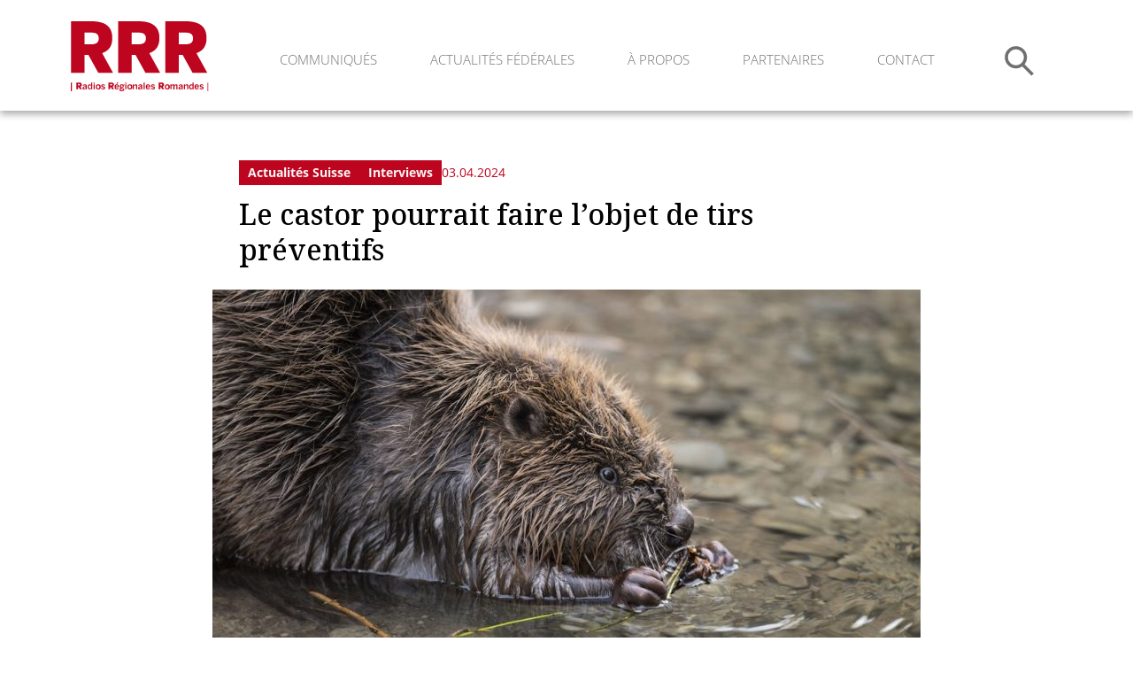

--- FILE ---
content_type: text/html; charset=UTF-8
request_url: https://www.radiosregionales.ch/actualite-suisse/interviews/le-castor-pourra-faire-lobjet-de-tirs-preventifs/
body_size: 18742
content:
<!doctype html>
<html lang="fr" class="no-js">
	<head>
		<meta charset="UTF-8">

        		<title>  Le castor pourrait faire l’objet de tirs préventifs : Radios régionales romandes - </title>
        
		<link href="//www.google-analytics.com" rel="dns-prefetch">

		<meta http-equiv="X-UA-Compatible" content="IE=edge,chrome=1">
		<meta name="viewport" content="width=device-width, initial-scale=1.0">
		<meta name="title" content="Le castor pourrait faire l’objet de tirs préventifs">
		<meta name="description" content="Le castor pourrait être tiré plus facilement: la nouvelle ordonnance sur la chasse introduit un article spécifique pour prendre des mesures contre cet animal protégé.…">

        		<link rel="stylesheet" href="https://www.radiosregionales.ch/wp-content/themes/radioregionales/assets/js/mediaelement/mediaelementplayer.min.css" media="all" />
                <link rel="stylesheet" href="https://www.radiosregionales.ch/wp-content/themes/radioregionales/assets/css/lib.css?ver=20260122065448" media="all" />
		<link rel="stylesheet" href="https://www.radiosregionales.ch/wp-content/themes/radioregionales/assets/css/style.css?ver=20260122065448" media="all" />

        <link rel="apple-touch-icon" sizes="180x180" href="https://www.radiosregionales.ch/wp-content/themes/radioregionales/assets/ico/apple-touch-icon-152x152.png">
        <link rel="icon" type="image/png" sizes="32x32" href="https://www.radiosregionales.ch/wp-content/themes/radioregionales/assets/ico/favicon-32x32.png">
        <link rel="icon" type="image/png" sizes="16x16" href="https://www.radiosregionales.ch/wp-content/themes/radioregionales/assets/ico/favicon-16x16.png">
        <link rel="icon" href="https://www.radiosregionales.ch/wp-content/themes/radioregionales/assets/ico/favicon.ico" />

	</head>
	<body class="page">
		
		<header class="header">     

            <div class="wrap-content header-container">
                
                <div class="header-logo">
                    <a href="/">
                        <img src="https://www.radiosregionales.ch/wp-content/themes/radioregionales/assets/img/design/logo-radioregionales.svg" alt="Radios régionales romandes" />
                    </a>
                </div>

                <div class="header-nav nav main-menu main-menu-desktop hide-mobile">
                    <div class="header-nav-menu wrap-content">
    <ul id="menu-main-menu" class="menu"><li id="menu-item-2983" class="menu-item menu-item-type-taxonomy menu-item-object-category menu-item-2983"><a href="https://www.radiosregionales.ch/categories/communiques/">Communiqués</a></li><li id="menu-item-67" class="menu-item menu-item-type-taxonomy menu-item-object-category current-post-ancestor current-menu-parent current-post-parent menu-item-has-children menu-item-67"><a href="https://www.radiosregionales.ch/categories/actualite-suisse/">Actualités fédérales</a><ul class="sub-menu"><li id="menu-item-3191" class="menu-item menu-item-type-taxonomy menu-item-object-category menu-item-3191"><a href="https://www.radiosregionales.ch/categories/actualite-suisse/chroniques/">Chroniques</a></li><li id="menu-item-3190" class="menu-item menu-item-type-taxonomy menu-item-object-category menu-item-3190"><a href="https://www.radiosregionales.ch/categories/actualite-suisse/dossiers/">Dossiers</a></li><li id="menu-item-3189" class="menu-item menu-item-type-taxonomy menu-item-object-category current-post-ancestor current-menu-parent current-post-parent menu-item-3189"><a href="https://www.radiosregionales.ch/categories/actualite-suisse/interviews/">Interviews</a></li><li id="menu-item-3192" class="menu-item menu-item-type-taxonomy menu-item-object-category menu-item-3192"><a href="https://www.radiosregionales.ch/categories/actualite-suisse/elections-federales/">Elections fédérales</a></li><li id="menu-item-3193" class="menu-item menu-item-type-taxonomy menu-item-object-category menu-item-3193"><a href="https://www.radiosregionales.ch/categories/actualite-suisse/votations-federales/">Votations fédérales</a></li></ul></li><li id="menu-item-2982" class="menu-item menu-item-type-post_type menu-item-object-page menu-item-has-children menu-item-2982"><a href="https://www.radiosregionales.ch/a-propos-de-nous/">À propos</a><ul class="sub-menu"><li id="menu-item-2991" class="menu-item menu-item-type-custom menu-item-object-custom menu-item-2991"><a href="/a-propos-de-nous/#presentation">présentation</a></li><li id="menu-item-2986" class="menu-item menu-item-type-custom menu-item-object-custom menu-item-2986"><a href="/a-propos-de-nous/#rrr">les rrr</a></li><li id="menu-item-2990" class="menu-item menu-item-type-custom menu-item-object-custom menu-item-2990"><a href="/a-propos-de-nous/#journalistes">les journalistes</a></li></ul></li><li id="menu-item-3022" class="menu-item menu-item-type-post_type menu-item-object-page menu-item-3022"><a href="https://www.radiosregionales.ch/partenaires/">Partenaires</a></li><li id="menu-item-3029" class="menu-item menu-item-type-post_type menu-item-object-page menu-item-3029"><a href="https://www.radiosregionales.ch/contact/">Contact</a></li></ul>    </div>
<div class="header-nav-search">
    <form method="get" action="/" class="search">
        <div class="search-input-container">
            <input type="text" value="" name="s" id="s" placeholder="Recherche" class="search-input">
            <img src="https://www.radiosregionales.ch/wp-content/themes/radioregionales/assets/img/design/close-search.svg" class="close-search">
        </div>
        <button type="submit" class="search-btn">
            <img src="https://www.radiosregionales.ch/wp-content/themes/radioregionales/assets/img/design/search-grey.svg">
        </button>
    </form>
</div>                </div>

                <div class="header-hamburger hide-desktop">
                    <a href="#" class="toggle-menu open-menu">
                        <img src="https://www.radiosregionales.ch/wp-content/themes/radioregionales/assets/img/design/hamburger.svg" />
                    </a>
                    <a href="#" class="toggle-menu close-menu">
                        <img src="https://www.radiosregionales.ch/wp-content/themes/radioregionales/assets/img/design/close-hamburger.svg" />
                    </a>
                </div>

                <div class="clearfix"></div>

            </div>

            <div class="header-nav nav main-menu main-menu-mobile hide-desktop">
                <div class="header-nav-menu wrap-content">
    <ul id="menu-main-menu-1" class="menu"><li class="menu-item menu-item-type-taxonomy menu-item-object-category menu-item-2983"><a href="https://www.radiosregionales.ch/categories/communiques/">Communiqués</a></li><li class="menu-item menu-item-type-taxonomy menu-item-object-category current-post-ancestor current-menu-parent current-post-parent menu-item-has-children menu-item-67"><a href="https://www.radiosregionales.ch/categories/actualite-suisse/">Actualités fédérales</a><ul class="sub-menu"><li class="menu-item menu-item-type-taxonomy menu-item-object-category menu-item-3191"><a href="https://www.radiosregionales.ch/categories/actualite-suisse/chroniques/">Chroniques</a></li><li class="menu-item menu-item-type-taxonomy menu-item-object-category menu-item-3190"><a href="https://www.radiosregionales.ch/categories/actualite-suisse/dossiers/">Dossiers</a></li><li class="menu-item menu-item-type-taxonomy menu-item-object-category current-post-ancestor current-menu-parent current-post-parent menu-item-3189"><a href="https://www.radiosregionales.ch/categories/actualite-suisse/interviews/">Interviews</a></li><li class="menu-item menu-item-type-taxonomy menu-item-object-category menu-item-3192"><a href="https://www.radiosregionales.ch/categories/actualite-suisse/elections-federales/">Elections fédérales</a></li><li class="menu-item menu-item-type-taxonomy menu-item-object-category menu-item-3193"><a href="https://www.radiosregionales.ch/categories/actualite-suisse/votations-federales/">Votations fédérales</a></li></ul></li><li class="menu-item menu-item-type-post_type menu-item-object-page menu-item-has-children menu-item-2982"><a href="https://www.radiosregionales.ch/a-propos-de-nous/">À propos</a><ul class="sub-menu"><li class="menu-item menu-item-type-custom menu-item-object-custom menu-item-2991"><a href="/a-propos-de-nous/#presentation">présentation</a></li><li class="menu-item menu-item-type-custom menu-item-object-custom menu-item-2986"><a href="/a-propos-de-nous/#rrr">les rrr</a></li><li class="menu-item menu-item-type-custom menu-item-object-custom menu-item-2990"><a href="/a-propos-de-nous/#journalistes">les journalistes</a></li></ul></li><li class="menu-item menu-item-type-post_type menu-item-object-page menu-item-3022"><a href="https://www.radiosregionales.ch/partenaires/">Partenaires</a></li><li class="menu-item menu-item-type-post_type menu-item-object-page menu-item-3029"><a href="https://www.radiosregionales.ch/contact/">Contact</a></li></ul>            <div class="clearfix"></div>
    </div>
<div class="header-nav-search">
    <form method="get" action="/" class="search">
        <div class="search-input-container">
            <input type="text" value="" name="s" id="s" placeholder="Recherche" class="search-input">
            <img src="https://www.radiosregionales.ch/wp-content/themes/radioregionales/assets/img/design/close-search.svg" class="close-search">
        </div>
        <button type="submit" class="search-btn">
            <img src="https://www.radiosregionales.ch/wp-content/themes/radioregionales/assets/img/design/search.svg">
        </button>
    </form>
</div>            </div>
            <div class="clearfix"></div>

        </header>
        <!-- end header --> 
		
		<div class="main-content">
			

		<div class="content-padding wrap-content-desktop">
			<div class="wrap-content categories wrap-content-desktop-text">
				<div class="categories-list">
																		<a href="https://www.radiosregionales.ch/categories/actualite-suisse/" >Actualités Suisse</a>
													<a href="https://www.radiosregionales.ch/categories/actualite-suisse/interviews/" >Interviews</a>
																<p class="post-date">
						03.04.2024					</p>
				</div>
			</div>

			<div class="wrap-content title wrap-content-desktop-text">
				<h1 class="post-title">
					Le castor pourrait faire l’objet de tirs préventifs				</h1>
			</div>

							<div class="wrap-content post-thumbnail">
					<img src="https://www.radiosregionales.ch/wp-content/uploads/2024/04/sans-titre-800x468.jpg" alt=""/>
				</div>
				<div class="wrap-content caption-image"><p>(KEYSTONE/Christian Beutler)</p></div>                    
			
			<div class="wrap-content wrap-content-desktop-text">
				<div class="post-content">
					
<p>Le castor pourrait être tiré plus facilement: la nouvelle ordonnance sur la chasse introduit un article spécifique pour prendre des mesures contre cet animal protégé. Un castor pourrait être tué s’il creuse sous des chemins ou construit des barrages qui pourraient provoquer des inondations. </p>



<p>L’ordonnance est actuellement en consultation, mais les organisations de défense de l’environnement dénoncent déjà des mesures déconcertantes et inutiles. Le porte-parole de Pro Natura, Nicolas Wüthrich:</p>


<div class="inline-player"><audio preload="none" controls style="max-width:100%;"><source src="https://www.radiosregionales.ch/wp-content/uploads/2024/04/tirs_castors_wuthrich_preventifs.mp3" type="audio/mpeg"></audio></div>


<p>Le castor avait disparu de Suisse, mais il a été réintroduit avec succès dans les années 50. Même si la population de castors est estimée aujourd’hui à 3500 individus, il n’y aucune nécessité de la réguler, indique Nicolas Wüthrich:</p>


<div class="inline-player"><audio preload="none" controls style="max-width:100%;"><source src="https://www.radiosregionales.ch/wp-content/uploads/2024/04/tirs_castors_wuthrich_envahir.mp3" type="audio/mpeg"></audio></div>


<p>La régulation préventive d’espèces protégées n’avait pas convaincu le peuple en 2020. La révision de la loi sur la chasse avait été refusée par près de 52% des votants. /mv</p>
				</div>
			</div>
			
			<div class="wrap-content tags wrap-content-desktop-text">
				<div class="tags-list">
																	<a href="https://www.radiosregionales.ch/sujets/animaux/" >animaux</a>
												<a href="https://www.radiosregionales.ch/sujets/castor/" >castor</a>
												<a href="https://www.radiosregionales.ch/sujets/chasse/" >Chasse</a>
												<a href="https://www.radiosregionales.ch/sujets/environnement/" >environnement</a>
												<a href="https://www.radiosregionales.ch/sujets/protection/" >protection</a>
												<a href="https://www.radiosregionales.ch/sujets/tirs/" >tirs</a>
															</div>
			</div>
				
		</div>
	      <section class="section-banner">
          <div class="banner-images wrap-content splide">
              <div class="splide__track">
                  <div class="splide__list">
                      <a class="splide__slide" href="https://www.aereurope.org/" target="_blank"> <img src="https://www.radiosregionales.ch/wp-content/themes/radioregionales/assets/img/partenaires/association-europeenne-des-radios.svg" alt=""> </a>
                      <a class="splide__slide" href="https://fr.radioday.ch/" target="_blank"> <img src="https://www.radiosregionales.ch/wp-content/themes/radioregionales/assets/img/partenaires/swiss-radio-day.svg" alt=""> </a> 
                      <a class="splide__slide" href="https://www.radioplayer.fr/" target="_blank"> <img src="https://www.radiosregionales.ch/wp-content/themes/radioregionales/assets/img/partenaires/radioplayer.svg" alt=""> </a> 
                      <a class="splide__slide" href="https://www.mediapulse.ch/" target="_blank"> <img src="https://www.radiosregionales.ch/wp-content/themes/radioregionales/assets/img/partenaires/mediapulse.svg" alt=""> </a> 
                      <a class="splide__slide" href="https://www.impressum.ch/fr/" target="_blank"> <img src="https://www.radiosregionales.ch/wp-content/themes/radioregionales/assets/img/partenaires/impressum.svg" alt=""> </a> 
                  </div>
              </div>
          </div>
      </section>

		</div>
    <!-- /End of main-content -->

		<footer class="footer bg-grey">
			
      <div class="wrap-content">

          <div class="footer-address footer-section">
            <h4>Radios Régionales Romandes (RRR)</h4>
            <p>
              Rte de Delémont 15<br>
              2842 Rossemaison<br>
              <a href="tel:0041324217070">032 421 70 70</a><br>
              <a href="mailto:info@radiosregionales.ch">info@radiosregionales.ch</a>
            </p>
          </div>
          <div class="footer-menu footer-section">
            <ul id="menu-main-menu-2" class="menu"><li class="menu-item menu-item-type-taxonomy menu-item-object-category menu-item-2983"><a href="https://www.radiosregionales.ch/categories/communiques/">Communiqués</a></li><li class="menu-item menu-item-type-taxonomy menu-item-object-category current-post-ancestor current-menu-parent current-post-parent menu-item-has-children menu-item-67"><a href="https://www.radiosregionales.ch/categories/actualite-suisse/">Actualités fédérales</a><ul class="sub-menu"><li class="menu-item menu-item-type-taxonomy menu-item-object-category menu-item-3191"><a href="https://www.radiosregionales.ch/categories/actualite-suisse/chroniques/">Chroniques</a></li><li class="menu-item menu-item-type-taxonomy menu-item-object-category menu-item-3190"><a href="https://www.radiosregionales.ch/categories/actualite-suisse/dossiers/">Dossiers</a></li><li class="menu-item menu-item-type-taxonomy menu-item-object-category current-post-ancestor current-menu-parent current-post-parent menu-item-3189"><a href="https://www.radiosregionales.ch/categories/actualite-suisse/interviews/">Interviews</a></li><li class="menu-item menu-item-type-taxonomy menu-item-object-category menu-item-3192"><a href="https://www.radiosregionales.ch/categories/actualite-suisse/elections-federales/">Elections fédérales</a></li><li class="menu-item menu-item-type-taxonomy menu-item-object-category menu-item-3193"><a href="https://www.radiosregionales.ch/categories/actualite-suisse/votations-federales/">Votations fédérales</a></li></ul></li><li class="menu-item menu-item-type-post_type menu-item-object-page menu-item-has-children menu-item-2982"><a href="https://www.radiosregionales.ch/a-propos-de-nous/">À propos</a><ul class="sub-menu"><li class="menu-item menu-item-type-custom menu-item-object-custom menu-item-2991"><a href="/a-propos-de-nous/#presentation">présentation</a></li><li class="menu-item menu-item-type-custom menu-item-object-custom menu-item-2986"><a href="/a-propos-de-nous/#rrr">les rrr</a></li><li class="menu-item menu-item-type-custom menu-item-object-custom menu-item-2990"><a href="/a-propos-de-nous/#journalistes">les journalistes</a></li></ul></li><li class="menu-item menu-item-type-post_type menu-item-object-page menu-item-3022"><a href="https://www.radiosregionales.ch/partenaires/">Partenaires</a></li><li class="menu-item menu-item-type-post_type menu-item-object-page menu-item-3029"><a href="https://www.radiosregionales.ch/contact/">Contact</a></li></ul>          </div>
          <div class="footer-copyright">
            <p>
              &copy; RRR 2026 . Tous droits réservés.  <a href="https://www.radiosregionales.ch/mentions-legales-et-politique-de-confidentialite/">Mentions légales</a><br class="hide-desktop">
            </p>
            <span class="footer-copyright-metacomm">Bâti par <a href="https://metacomm.ch" target="_blank">Metacomm</a></span>
          </div>
      </div>
      
		</footer>

    
    <script type="text/javascript" src="https://www.radiosregionales.ch/wp-content/themes/radioregionales/assets/js/lib.js?version=1769064888"></script>
        <script type="text/javascript" src="https://www.radiosregionales.ch/wp-content/themes/radioregionales/assets/js/mediaelement/mediaelement-and-player.min.js?version=1769064888"></script>
        <script type="text/javascript" src="https://www.radiosregionales.ch/wp-content/themes/radioregionales/assets/js/app.js?version=1769064888"></script>

    
    <!-- Google tag (gtag.js) -->
    <script async src="https://www.googletagmanager.com/gtag/js?id=G-YHZNVPY166"></script>
    <script>
      window.dataLayer = window.dataLayer || [];
      function gtag(){dataLayer.push(arguments);}
      gtag('js', new Date());

      gtag('config', 'G-YHZNVPY166', { 'anonymize_ip': true });
    </script>
		
	</body>
</html>

--- FILE ---
content_type: image/svg+xml
request_url: https://www.radiosregionales.ch/wp-content/themes/radioregionales/assets/img/design/hamburger.svg
body_size: 314
content:
<svg xmlns="http://www.w3.org/2000/svg" width="26" height="20" viewBox="0 0 26 20">
  <g id="Hamburger" transform="translate(-367.021 -39)">
    <line id="Ligne_27" data-name="Ligne 27" x1="26" transform="translate(367.021 40)" fill="none" stroke="#414141" stroke-width="2"/>
    <line id="Ligne_28" data-name="Ligne 28" x1="26" transform="translate(367.021 49)" fill="none" stroke="#414141" stroke-width="2"/>
    <line id="Ligne_29" data-name="Ligne 29" x1="26" transform="translate(367.021 58)" fill="none" stroke="#414141" stroke-width="2"/>
  </g>
</svg>


--- FILE ---
content_type: image/svg+xml
request_url: https://www.radiosregionales.ch/wp-content/themes/radioregionales/assets/img/design/open-menu.svg
body_size: 30
content:
<svg xmlns="http://www.w3.org/2000/svg" width="10.121" height="17.414" viewBox="0 0 10.121 17.414">
  <path id="flèche_droite" data-name="flèche droite" d="M0,0,8,8l8-8" transform="translate(0.707 16.707) rotate(-90)" fill="none" stroke="#ffffff" stroke-width="2"/>
</svg>


--- FILE ---
content_type: image/svg+xml
request_url: https://www.radiosregionales.ch/wp-content/themes/radioregionales/assets/img/partenaires/impressum.svg
body_size: 45510
content:
<svg id="Impressum" xmlns="http://www.w3.org/2000/svg" width="239.882" height="32.528" viewBox="0 0 239.882 32.528">
  <path id="Tracé_4419" data-name="Tracé 4419" d="M113.924,246.747a2.905,2.905,0,0,0,.357-.025,1.862,1.862,0,0,0,.452-.11,1.952,1.952,0,0,0,.473-.255,1.638,1.638,0,0,0,.422-.45,2.675,2.675,0,0,0,.306-.715,4.062,4.062,0,0,0,.118-1.043,4.55,4.55,0,0,0-.111-1.056,2.051,2.051,0,0,0-.363-.793,1.552,1.552,0,0,0-.653-.5,2.455,2.455,0,0,0-.983-.173h-1.417v5.117Zm-.069-5.861a3.072,3.072,0,0,1,2.249.779,3.18,3.18,0,0,1,.789,2.367,5.56,5.56,0,0,1-.179,1.472,2.748,2.748,0,0,1-.548,1.08,2.4,2.4,0,0,1-.946.673,3.734,3.734,0,0,1-1.365.229h-2.17v-6.6Z" transform="translate(-80.595 -240.731)" fill="#fff"/>
  <path id="Tracé_4420" data-name="Tracé 4420" d="M134.5,247.487h-.751V242.71h.751Zm-.751-6.6h.751v.96h-.751Z" transform="translate(-96.275 -240.731)" fill="#fff"/>
  <path id="Tracé_4421" data-name="Tracé 4421" d="M143.622,248.332a1.388,1.388,0,0,0-.273-.432,1.318,1.318,0,0,0-.408-.284,1.238,1.238,0,0,0-.516-.108,1.273,1.273,0,0,0-.529.108,1.172,1.172,0,0,0-.4.294,1.394,1.394,0,0,0-.264.426,1.758,1.758,0,0,0-.116.524h2.627a1.584,1.584,0,0,0-.118-.527m.179,3.069a2,2,0,0,1-1.292.409,2.24,2.24,0,0,1-.952-.186,1.885,1.885,0,0,1-.676-.519,2.16,2.16,0,0,1-.412-.794,3.9,3.9,0,0,1-.156-1.01,2.936,2.936,0,0,1,.161-1,2.351,2.351,0,0,1,.448-.783,1.986,1.986,0,0,1,1.546-.7,1.815,1.815,0,0,1,1.016.259,2.023,2.023,0,0,1,.644.668,2.68,2.68,0,0,1,.34.888,4.033,4.033,0,0,1,.074.912h-3.429a2.014,2.014,0,0,0,.071.6,1.412,1.412,0,0,0,.257.5,1.281,1.281,0,0,0,.449.348,1.49,1.49,0,0,0,.648.129,1.261,1.261,0,0,0,.78-.23,1.133,1.133,0,0,0,.4-.709h.74a1.894,1.894,0,0,1-.662,1.211" transform="translate(-100.943 -244.949)" fill="#fff"/>
  <path id="Tracé_4422" data-name="Tracé 4422" d="M170.408,241.414a1.728,1.728,0,0,0-1.075-.319,2.4,2.4,0,0,0-.521.055,1.353,1.353,0,0,0-.458.186.919.919,0,0,0-.318.349,1.083,1.083,0,0,0-.119.538.711.711,0,0,0,.17.489,1.255,1.255,0,0,0,.463.31,3.722,3.722,0,0,0,.649.2c.241.049.487.107.738.167s.5.139.738.218a2.4,2.4,0,0,1,.65.338,1.62,1.62,0,0,1,.46.536,1.958,1.958,0,0,1-.052,1.712,1.955,1.955,0,0,1-.581.609,2.4,2.4,0,0,1-.791.341,3.759,3.759,0,0,1-.872.106,3.451,3.451,0,0,1-1-.141,2.393,2.393,0,0,1-.832-.42,2,2,0,0,1-.566-.721,2.4,2.4,0,0,1-.208-1.038h.8a1.567,1.567,0,0,0,.154.72,1.46,1.46,0,0,0,.408.488,1.634,1.634,0,0,0,.587.289,2.659,2.659,0,0,0,.69.091,3.174,3.174,0,0,0,.57-.053,1.649,1.649,0,0,0,.516-.191,1.025,1.025,0,0,0,.369-.364,1.117,1.117,0,0,0,.142-.592.859.859,0,0,0-.17-.553,1.252,1.252,0,0,0-.46-.346,3.117,3.117,0,0,0-.651-.216c-.239-.056-.489-.116-.737-.172s-.5-.129-.739-.2a2.449,2.449,0,0,1-.649-.307,1.363,1.363,0,0,1-.46-.488,1.5,1.5,0,0,1-.173-.753,1.833,1.833,0,0,1,.194-.861,1.7,1.7,0,0,1,.52-.6,2.345,2.345,0,0,1,.733-.354,3.166,3.166,0,0,1,.845-.115,3.225,3.225,0,0,1,.9.122,1.951,1.951,0,0,1,.727.381,1.787,1.787,0,0,1,.5.654,2.34,2.34,0,0,1,.2.938h-.8a1.391,1.391,0,0,0-.492-1.032" transform="translate(-119.823 -240.351)" fill="#fff"/>
  <path id="Tracé_4423" data-name="Tracé 4423" d="M190.46,247.755a1.135,1.135,0,0,0-.765-.248,1.366,1.366,0,0,0-.681.155,1.234,1.234,0,0,0-.437.423,1.736,1.736,0,0,0-.235.594,3.349,3.349,0,0,0-.072.7,2.627,2.627,0,0,0,.078.65,1.715,1.715,0,0,0,.235.559,1.174,1.174,0,0,0,1.024.541,1.2,1.2,0,0,0,.873-.3,1.412,1.412,0,0,0,.384-.862h.771a2.256,2.256,0,0,1-.631,1.369,1.952,1.952,0,0,1-1.386.48,2.285,2.285,0,0,1-.927-.178,1.777,1.777,0,0,1-.673-.5,2.18,2.18,0,0,1-.41-.771,3.41,3.41,0,0,1-.136-.985,3.608,3.608,0,0,1,.134-1,2.426,2.426,0,0,1,.4-.813,1.9,1.9,0,0,1,.681-.543,2.118,2.118,0,0,1,.945-.2,2.55,2.55,0,0,1,.732.095,1.718,1.718,0,0,1,.6.3,1.6,1.6,0,0,1,.427.513,1.876,1.876,0,0,1,.212.731h-.778a1.224,1.224,0,0,0-.37-.7" transform="translate(-134.459 -244.947)" fill="#fff"/>
  <path id="Tracé_4424" data-name="Tracé 4424" d="M206.3,240.886v2.524h.019a1.079,1.079,0,0,1,.248-.374,1.348,1.348,0,0,1,.36-.247,1.748,1.748,0,0,1,.414-.143,1.966,1.966,0,0,1,.423-.043,1.9,1.9,0,0,1,.754.127,1.255,1.255,0,0,1,.488.36,1.372,1.372,0,0,1,.261.546,3.206,3.206,0,0,1,.076.711v3.14h-.751v-3.236a.981.981,0,0,0-.25-.7.9.9,0,0,0-.682-.257,1.481,1.481,0,0,0-.6.112,1.077,1.077,0,0,0-.421.314,1.347,1.347,0,0,0-.256.474,2.045,2.045,0,0,0-.083.6v2.7h-.751v-6.6Z" transform="translate(-147.309 -240.731)" fill="#fff"/>
  <path id="Tracé_4425" data-name="Tracé 4425" d="M226.087,251.972l-.931-3.793h-.017l-.918,3.793H223.4l-1.47-4.776h.833l1.038,3.909h.013l.923-3.909h.823l.956,3.909h.017l1.025-3.909h.782l-1.462,4.776Z" transform="translate(-158.953 -245.216)" fill="#fff"/>
  <path id="Tracé_4426" data-name="Tracé 4426" d="M249.811,248.332a1.326,1.326,0,0,0-.274-.432,1.3,1.3,0,0,0-1.452-.284,1.186,1.186,0,0,0-.4.294,1.432,1.432,0,0,0-.266.426,1.719,1.719,0,0,0-.112.524h2.627a1.645,1.645,0,0,0-.121-.527m.179,3.069a2,2,0,0,1-1.29.409,2.246,2.246,0,0,1-.955-.186,1.882,1.882,0,0,1-.676-.519,2.173,2.173,0,0,1-.412-.794,3.8,3.8,0,0,1-.154-1.01,3.056,3.056,0,0,1,.155-1,2.492,2.492,0,0,1,.45-.783,1.991,1.991,0,0,1,1.549-.7,1.813,1.813,0,0,1,1.014.259,2.058,2.058,0,0,1,.648.668,2.754,2.754,0,0,1,.334.888,3.907,3.907,0,0,1,.076.912h-3.425a1.9,1.9,0,0,0,.069.6,1.363,1.363,0,0,0,.256.5,1.287,1.287,0,0,0,.45.348,1.493,1.493,0,0,0,.647.129,1.268,1.268,0,0,0,.782-.23,1.138,1.138,0,0,0,.4-.709h.743a1.913,1.913,0,0,1-.665,1.211" transform="translate(-176.416 -244.949)" fill="#fff"/>
  <path id="Tracé_4427" data-name="Tracé 4427" d="M265.5,247.487h-.752V242.71h.752Zm-.752-6.6h.752v.96h-.752Z" transform="translate(-189.385 -240.731)" fill="#fff"/>
  <path id="Tracé_4428" data-name="Tracé 4428" d="M273.658,247.889h-2.581V247.2h3.555v.537l-2.8,3.548h2.924v.69H270.9v-.6Z" transform="translate(-193.753 -245.216)" fill="#fff"/>
  <path id="Tracé_4429" data-name="Tracé 4429" d="M290.1,248.332a1.282,1.282,0,0,0-.273-.432,1.276,1.276,0,0,0-.922-.392,1.258,1.258,0,0,0-.526.108,1.158,1.158,0,0,0-.4.294,1.381,1.381,0,0,0-.265.426,1.649,1.649,0,0,0-.115.524h2.628a1.561,1.561,0,0,0-.123-.527m.181,3.069a2,2,0,0,1-1.291.409,2.237,2.237,0,0,1-.953-.186,1.892,1.892,0,0,1-.676-.519,2.16,2.16,0,0,1-.412-.794,3.948,3.948,0,0,1-.156-1.01,2.958,2.958,0,0,1,.16-1,2.458,2.458,0,0,1,.447-.783,2,2,0,0,1,1.55-.7,1.8,1.8,0,0,1,1.012.259,2.047,2.047,0,0,1,.649.668,2.694,2.694,0,0,1,.334.888,3.852,3.852,0,0,1,.078.912H287.6a1.9,1.9,0,0,0,.069.6,1.424,1.424,0,0,0,.256.5,1.29,1.29,0,0,0,.452.348,1.482,1.482,0,0,0,.645.129,1.271,1.271,0,0,0,.783-.23,1.146,1.146,0,0,0,.4-.709h.74a1.912,1.912,0,0,1-.664,1.211" transform="translate(-205.053 -244.949)" fill="#fff"/>
  <path id="Tracé_4430" data-name="Tracé 4430" d="M305.525,246.921v1.006h.018a2.1,2.1,0,0,1,.668-.857,1.6,1.6,0,0,1,1.01-.257v.834a2.031,2.031,0,0,0-.771.129,1.232,1.232,0,0,0-.513.376,1.627,1.627,0,0,0-.285.6,3.449,3.449,0,0,0-.086.819V251.7h-.751v-4.777Z" transform="translate(-217.858 -244.942)" fill="#fff"/>
  <path id="Tracé_4431" data-name="Tracé 4431" d="M327.518,246.495a1.528,1.528,0,0,1-.312.577,1.545,1.545,0,0,1-.574.409,2.34,2.34,0,0,1-.889.151,1.806,1.806,0,0,1-1.361-.486,1.952,1.952,0,0,1-.479-1.427v-.405h.84v.276a2.974,2.974,0,0,0,.045.527,1.118,1.118,0,0,0,.153.41.744.744,0,0,0,.309.278,1.184,1.184,0,0,0,.511.095.878.878,0,0,0,.789-.324,1.546,1.546,0,0,0,.218-.87v-4.821h.84v4.955a2.4,2.4,0,0,1-.093.654" transform="translate(-231.425 -240.731)" fill="#fff"/>
  <path id="Tracé_4432" data-name="Tracé 4432" d="M341.9,250.094a1.593,1.593,0,0,0,.306.566,1.353,1.353,0,0,0,.455.347,1.318,1.318,0,0,0,1.56-.347,1.651,1.651,0,0,0,.306-.566,2.777,2.777,0,0,0,0-1.545,1.824,1.824,0,0,0-.306-.571,1.349,1.349,0,0,0-.455-.349,1.339,1.339,0,0,0-1.1,0,1.4,1.4,0,0,0-.455.349,1.755,1.755,0,0,0-.306.571,2.872,2.872,0,0,0,0,1.545m-.767-1.758a2.215,2.215,0,0,1,.425-.792,1.933,1.933,0,0,1,.7-.531,2.232,2.232,0,0,1,.96-.192,2.206,2.206,0,0,1,.961.192,1.909,1.909,0,0,1,.692.531,2.2,2.2,0,0,1,.425.792,3.208,3.208,0,0,1,.145.986,3.141,3.141,0,0,1-.145.98,2.171,2.171,0,0,1-.425.789,1.9,1.9,0,0,1-.692.527,2.257,2.257,0,0,1-.961.192,2.284,2.284,0,0,1-.96-.192,1.927,1.927,0,0,1-.7-.527,2.182,2.182,0,0,1-.425-.789,3.256,3.256,0,0,1-.142-.98,3.326,3.326,0,0,1,.142-.986" transform="translate(-243.57 -244.949)" fill="#fff"/>
  <path id="Tracé_4433" data-name="Tracé 4433" d="M363.285,251.973l0-.758h-.015a1.617,1.617,0,0,1-.612.655,1.8,1.8,0,0,1-.879.206,1.989,1.989,0,0,1-.751-.125,1.164,1.164,0,0,1-.491-.353,1.322,1.322,0,0,1-.262-.552,3.039,3.039,0,0,1-.077-.707V247.2h.751v3.238a.971.971,0,0,0,.25.7.9.9,0,0,0,.683.258,1.566,1.566,0,0,0,.6-.108,1.171,1.171,0,0,0,.421-.316,1.384,1.384,0,0,0,.251-.477,1.931,1.931,0,0,0,.085-.594v-2.7H364v4.777Z" transform="translate(-257.224 -245.216)" fill="#fff"/>
  <path id="Tracé_4434" data-name="Tracé 4434" d="M378.66,246.921v1.006h.018a2.072,2.072,0,0,1,.671-.857,1.59,1.59,0,0,1,1.006-.257v.834a2.01,2.01,0,0,0-.768.129,1.231,1.231,0,0,0-.514.376,1.65,1.65,0,0,0-.285.6,3.563,3.563,0,0,0-.089.819V251.7h-.749v-4.777Z" transform="translate(-269.837 -244.942)" fill="#fff"/>
  <path id="Tracé_4435" data-name="Tracé 4435" d="M390.253,246.925v.756h.016a1.577,1.577,0,0,1,1.49-.865,1.917,1.917,0,0,1,.758.128,1.254,1.254,0,0,1,.488.359,1.415,1.415,0,0,1,.262.548,3.145,3.145,0,0,1,.075.71v3.14h-.751v-3.236a.976.976,0,0,0-.251-.7.9.9,0,0,0-.678-.256,1.5,1.5,0,0,0-.6.111,1.113,1.113,0,0,0-.424.314,1.335,1.335,0,0,0-.252.474,2.01,2.01,0,0,0-.085.6v2.7h-.751v-4.777Z" transform="translate(-278.08 -244.947)" fill="#fff"/>
  <path id="Tracé_4436" data-name="Tracé 4436" d="M409.218,249.4c-.153.032-.314.061-.482.085s-.337.044-.509.069a1.8,1.8,0,0,0-.461.136.853.853,0,0,0-.33.262.769.769,0,0,0-.128.469.634.634,0,0,0,.076.326.749.749,0,0,0,.192.219.815.815,0,0,0,.284.117,1.341,1.341,0,0,0,.331.038,1.7,1.7,0,0,0,.636-.106,1.355,1.355,0,0,0,.437-.268,1.111,1.111,0,0,0,.247-.351.926.926,0,0,0,.079-.357v-.8a.94.94,0,0,1-.371.163m1.051,2.4a.609.609,0,0,1-.46-.175.748.748,0,0,1-.171-.556,1.759,1.759,0,0,1-.724.556,2.215,2.215,0,0,1-.89.175,2.334,2.334,0,0,1-.585-.069,1.306,1.306,0,0,1-.482-.231,1.083,1.083,0,0,1-.328-.417,1.408,1.408,0,0,1-.122-.615,1.438,1.438,0,0,1,.134-.666,1.234,1.234,0,0,1,.351-.424,1.5,1.5,0,0,1,.5-.24,5.853,5.853,0,0,1,.57-.143c.207-.039.4-.074.591-.1a3.025,3.025,0,0,0,.491-.093.827.827,0,0,0,.337-.176.445.445,0,0,0,.123-.336.786.786,0,0,0-.093-.417.671.671,0,0,0-.239-.241.913.913,0,0,0-.329-.112,2.566,2.566,0,0,0-.359-.028,1.527,1.527,0,0,0-.8.193.816.816,0,0,0-.345.716h-.751a1.75,1.75,0,0,1,.178-.748,1.322,1.322,0,0,1,.426-.493,1.6,1.6,0,0,1,.609-.273,2.884,2.884,0,0,1,.727-.083,3.833,3.833,0,0,1,.615.045,1.566,1.566,0,0,1,.551.189,1.034,1.034,0,0,1,.4.4,1.317,1.317,0,0,1,.151.678v2.46a1.822,1.822,0,0,0,.034.406c.017.088.09.129.206.129a.73.73,0,0,0,.23-.046v.609a1.037,1.037,0,0,1-.54.119" transform="translate(-290.133 -244.947)" fill="#fff"/>
  <rect id="Rectangle_108" data-name="Rectangle 108" width="0.753" height="6.601" transform="translate(121.653 0.155)" fill="#fff"/>
  <path id="Tracé_4437" data-name="Tracé 4437" d="M433.1,247.487h-.751V242.71h.751Zm-.751-6.6h.751v.96h-.751Z" transform="translate(-308.503 -240.731)" fill="#fff"/>
  <path id="Tracé_4438" data-name="Tracé 4438" d="M439.639,250.641a.8.8,0,0,0,.275.286,1.229,1.229,0,0,0,.392.154,2.14,2.14,0,0,0,.442.046,2.608,2.608,0,0,0,.371-.028,1.334,1.334,0,0,0,.358-.1.66.66,0,0,0,.27-.215.609.609,0,0,0,.1-.365.533.533,0,0,0-.219-.465,1.843,1.843,0,0,0-.553-.253c-.22-.067-.459-.12-.717-.176a3.493,3.493,0,0,1-.721-.223,1.493,1.493,0,0,1-.55-.4,1.072,1.072,0,0,1-.22-.722,1.19,1.19,0,0,1,.153-.62,1.247,1.247,0,0,1,.4-.424,1.809,1.809,0,0,1,.547-.24,2.433,2.433,0,0,1,.6-.074,3.2,3.2,0,0,1,.716.067,1.548,1.548,0,0,1,.58.241,1.226,1.226,0,0,1,.4.459,1.906,1.906,0,0,1,.174.726H441.7a.824.824,0,0,0-.112-.384.858.858,0,0,0-.247-.249,1.072,1.072,0,0,0-.333-.131,1.573,1.573,0,0,0-.363-.043,2.31,2.31,0,0,0-.34.028,1.057,1.057,0,0,0-.311.1.574.574,0,0,0-.23.188.459.459,0,0,0-.088.3.454.454,0,0,0,.137.341,1.091,1.091,0,0,0,.347.222,2.778,2.778,0,0,0,.477.146c.175.043.354.08.53.126s.371.095.553.157a1.989,1.989,0,0,1,.476.245,1.214,1.214,0,0,1,.335.386,1.2,1.2,0,0,1,.127.572,1.362,1.362,0,0,1-.172.721,1.4,1.4,0,0,1-.452.465,1.885,1.885,0,0,1-.625.245,3.592,3.592,0,0,1-.7.068,2.962,2.962,0,0,1-.722-.085,1.687,1.687,0,0,1-.609-.273,1.388,1.388,0,0,1-.427-.5,1.864,1.864,0,0,1-.175-.755h.75a.971.971,0,0,0,.117.441" transform="translate(-313.065 -244.949)" fill="#fff"/>
  <path id="Tracé_4439" data-name="Tracé 4439" d="M456.627,243.678v.693h-.909v2.969a.92.92,0,0,0,.023.222.2.2,0,0,0,.084.127.3.3,0,0,0,.169.06,1.9,1.9,0,0,0,.289.016h.343v.69h-.574a2.415,2.415,0,0,1-.5-.04.754.754,0,0,1-.336-.152.691.691,0,0,1-.192-.315,1.989,1.989,0,0,1-.06-.537l0-3.038h-.783v-.693h.783v-1.432h.749v1.432Z" transform="translate(-324.021 -241.698)" fill="#fff"/>
  <path id="Tracé_4440" data-name="Tracé 4440" d="M465.341,241.847l.194-.961h.761l-.195.961Zm.584.863-.961,4.777h-.743l.947-4.777Z" transform="translate(-331.153 -240.731)" fill="#fff"/>
  <path id="Tracé_4441" data-name="Tracé 4441" d="M473.511,246.925l-.143.72h.018a1.8,1.8,0,0,1,.719-.625,2.117,2.117,0,0,1,.911-.2,1.349,1.349,0,0,1,.958.294,1.222,1.222,0,0,1,.313.931,3.339,3.339,0,0,1-.034.41c-.025.167-.055.341-.1.525l-.56,2.725h-.749l.586-2.792c.007-.047.015-.1.023-.169s.024-.135.039-.2.021-.141.032-.2.014-.117.014-.158a.588.588,0,0,0-.23-.508.966.966,0,0,0-.568-.161,1.339,1.339,0,0,0-.615.155,1.747,1.747,0,0,0-.519.4,1.25,1.25,0,0,0-.316.449,3.045,3.045,0,0,0-.186.551l-.532,2.643h-.74l.953-4.777Z" transform="translate(-336.563 -244.947)" fill="#fff"/>
  <path id="Tracé_4442" data-name="Tracé 4442" d="M491.314,246.925l-.139.72h.014a1.817,1.817,0,0,1,.719-.625,2.145,2.145,0,0,1,.913-.2,1.36,1.36,0,0,1,.958.294,1.228,1.228,0,0,1,.314.931,3.156,3.156,0,0,1-.035.41c-.026.167-.056.341-.1.525L493.4,251.7h-.748l.581-2.792c.007-.047.015-.1.028-.169s.018-.135.035-.2.019-.141.029-.2a1.314,1.314,0,0,0,.015-.158.583.583,0,0,0-.231-.508.942.942,0,0,0-.566-.161,1.32,1.32,0,0,0-.612.155,1.763,1.763,0,0,0-.519.4,1.32,1.32,0,0,0-.32.449,3.743,3.743,0,0,0-.186.551l-.527,2.643h-.745l.955-4.777Z" transform="translate(-349.215 -244.947)" fill="#fff"/>
  <path id="Tracé_4443" data-name="Tracé 4443" d="M511.961,248.332a1.476,1.476,0,0,0-.273-.432,1.323,1.323,0,0,0-.41-.284,1.249,1.249,0,0,0-.516-.108,1.27,1.27,0,0,0-.526.108,1.217,1.217,0,0,0-.405.294,1.389,1.389,0,0,0-.262.426,1.648,1.648,0,0,0-.116.524h2.628a1.873,1.873,0,0,0-.119-.527m.175,3.069a1.988,1.988,0,0,1-1.292.409,2.226,2.226,0,0,1-.95-.186,1.905,1.905,0,0,1-.676-.519,2.194,2.194,0,0,1-.411-.794,3.79,3.79,0,0,1-.155-1.01,2.966,2.966,0,0,1,.159-1,2.434,2.434,0,0,1,.446-.783,1.991,1.991,0,0,1,1.546-.7,1.807,1.807,0,0,1,1.015.259,2.012,2.012,0,0,1,.649.668,2.769,2.769,0,0,1,.341.888,4.2,4.2,0,0,1,.071.912h-3.426a1.923,1.923,0,0,0,.069.6,1.348,1.348,0,0,0,.257.5,1.258,1.258,0,0,0,.448.348,1.494,1.494,0,0,0,.649.129,1.292,1.292,0,0,0,.784-.23,1.142,1.142,0,0,0,.4-.709h.739a1.908,1.908,0,0,1-.665,1.211" transform="translate(-362.732 -244.949)" fill="#fff"/>
  <path id="Tracé_4444" data-name="Tracé 4444" d="M527.441,246.925v.756h.013a1.575,1.575,0,0,1,1.491-.865,1.872,1.872,0,0,1,.751.128,1.2,1.2,0,0,1,.492.359,1.4,1.4,0,0,1,.263.548,3.3,3.3,0,0,1,.073.71v3.14h-.75v-3.236a.985.985,0,0,0-.249-.7.912.912,0,0,0-.684-.256,1.51,1.51,0,0,0-.6.111,1.112,1.112,0,0,0-.421.314,1.338,1.338,0,0,0-.251.474,1.936,1.936,0,0,0-.085.6v2.7h-.751v-4.777h.708Z" transform="translate(-375.582 -244.947)" fill="#fff"/>
  <rect id="Rectangle_109" data-name="Rectangle 109" width="0.841" height="6.601" transform="translate(161.851 0.155)" fill="#fff"/>
  <path id="Tracé_4445" data-name="Tracé 4445" d="M583.041,250.9a1.26,1.26,0,0,0,.42-.426,1.857,1.857,0,0,0,.229-.6,2.9,2.9,0,0,0,.081-.665,2.719,2.719,0,0,0-.077-.619,1.653,1.653,0,0,0-.222-.55,1.209,1.209,0,0,0-.4-.395,1.155,1.155,0,0,0-.6-.146,1.272,1.272,0,0,0-.616.142,1.243,1.243,0,0,0-.416.38,1.6,1.6,0,0,0-.239.557,2.707,2.707,0,0,0-.077.658,3.657,3.657,0,0,0,.061.647,1.83,1.83,0,0,0,.212.586,1.217,1.217,0,0,0,.4.426,1.094,1.094,0,0,0,.615.161,1.175,1.175,0,0,0,.635-.161m.964,2.148a2.041,2.041,0,0,1-1.611.581,2.856,2.856,0,0,1-.65-.074,1.926,1.926,0,0,1-.6-.24,1.429,1.429,0,0,1-.449-.433,1.263,1.263,0,0,1-.2-.656h.754a.556.556,0,0,0,.129.362.941.941,0,0,0,.29.24,1.43,1.43,0,0,0,.374.133,2.154,2.154,0,0,0,.395.041,1.349,1.349,0,0,0,.626-.135,1.171,1.171,0,0,0,.424-.368,1.533,1.533,0,0,0,.243-.57,3.3,3.3,0,0,0,.079-.731v-.312h-.019a1.289,1.289,0,0,1-.591.648,1.715,1.715,0,0,1-.834.209,1.929,1.929,0,0,1-.895-.194,1.881,1.881,0,0,1-.636-.521,2.176,2.176,0,0,1-.386-.772,3.176,3.176,0,0,1-.127-.923,3.932,3.932,0,0,1,.1-.874,2.457,2.457,0,0,1,.353-.81,1.944,1.944,0,0,1,.656-.6,1.964,1.964,0,0,1,1-.234,1.611,1.611,0,0,1,.794.2,1.367,1.367,0,0,1,.566.594h.012v-.683h.71v4.369a2.609,2.609,0,0,1-.515,1.756" transform="translate(-413.67 -244.947)" fill="#fff"/>
  <path id="Tracé_4446" data-name="Tracé 4446" d="M600.46,247.487h-.748V242.71h.748Zm-.748-6.6h.748v.96h-.748Z" transform="translate(-427.45 -240.731)" fill="#fff"/>
  <path id="Tracé_4447" data-name="Tracé 4447" d="M607.177,250.094a1.691,1.691,0,0,0,.3.566,1.342,1.342,0,0,0,.459.347,1.288,1.288,0,0,0,.553.121,1.325,1.325,0,0,0,.553-.121,1.348,1.348,0,0,0,.453-.347,1.553,1.553,0,0,0,.3-.566,2.74,2.74,0,0,0,0-1.545,1.706,1.706,0,0,0-.3-.571,1.391,1.391,0,0,0-.453-.349,1.347,1.347,0,0,0-.553-.119,1.309,1.309,0,0,0-.553.119,1.384,1.384,0,0,0-.459.349,1.873,1.873,0,0,0-.3.571,2.747,2.747,0,0,0,0,1.545m-.767-1.758a2.171,2.171,0,0,1,.422-.792,1.925,1.925,0,0,1,.7-.531,2.489,2.489,0,0,1,1.919,0,1.948,1.948,0,0,1,.694.531,2.235,2.235,0,0,1,.426.792,3.318,3.318,0,0,1,.143.986,3.249,3.249,0,0,1-.143.98,2.2,2.2,0,0,1-.426.789,1.942,1.942,0,0,1-.694.527,2.49,2.49,0,0,1-1.919,0,1.919,1.919,0,0,1-.7-.527,2.139,2.139,0,0,1-.422-.789,3.176,3.176,0,0,1-.144-.98,3.243,3.243,0,0,1,.144-.986" transform="translate(-432.108 -244.949)" fill="#fff"/>
  <path id="Tracé_4448" data-name="Tracé 4448" d="M626.116,246.921v1.006h.016a2.134,2.134,0,0,1,.668-.857,1.6,1.6,0,0,1,1.008-.257v.834a2.045,2.045,0,0,0-.77.129,1.263,1.263,0,0,0-.514.376,1.626,1.626,0,0,0-.281.6,3.382,3.382,0,0,0-.09.819V251.7H625.4v-4.777Z" transform="translate(-445.709 -244.942)" fill="#fff"/>
  <path id="Tracé_4449" data-name="Tracé 4449" d="M637.717,246.925v.756h.015a1.585,1.585,0,0,1,1.493-.865,1.908,1.908,0,0,1,.755.128,1.205,1.205,0,0,1,.489.359,1.455,1.455,0,0,1,.264.548,3.367,3.367,0,0,1,.073.71v3.14h-.751v-3.236a.981.981,0,0,0-.25-.7.9.9,0,0,0-.684-.256,1.475,1.475,0,0,0-.6.111,1.061,1.061,0,0,0-.422.314,1.3,1.3,0,0,0-.257.474,2.1,2.1,0,0,0-.085.6v2.7h-.749v-4.777Z" transform="translate(-453.96 -244.947)" fill="#fff"/>
  <path id="Tracé_4450" data-name="Tracé 4450" d="M656.68,249.4c-.156.032-.315.061-.482.085s-.339.044-.509.069a1.889,1.889,0,0,0-.464.136.851.851,0,0,0-.327.262.767.767,0,0,0-.127.469.66.66,0,0,0,.071.326.712.712,0,0,0,.2.219.8.8,0,0,0,.282.117,1.366,1.366,0,0,0,.334.038,1.708,1.708,0,0,0,.636-.106,1.307,1.307,0,0,0,.433-.268,1.087,1.087,0,0,0,.247-.351.927.927,0,0,0,.08-.357v-.8a.951.951,0,0,1-.37.163m1.052,2.4a.61.61,0,0,1-.46-.175.753.753,0,0,1-.17-.556,1.788,1.788,0,0,1-.726.556,2.239,2.239,0,0,1-.893.175,2.359,2.359,0,0,1-.586-.069,1.31,1.31,0,0,1-.481-.231,1.111,1.111,0,0,1-.33-.417,1.461,1.461,0,0,1-.12-.615,1.507,1.507,0,0,1,.134-.666,1.2,1.2,0,0,1,.351-.424,1.535,1.535,0,0,1,.5-.24,5.577,5.577,0,0,1,.569-.143c.207-.039.4-.074.592-.1a3.127,3.127,0,0,0,.491-.093.858.858,0,0,0,.339-.176.45.45,0,0,0,.12-.336.8.8,0,0,0-.093-.417.689.689,0,0,0-.238-.241.926.926,0,0,0-.33-.112,2.6,2.6,0,0,0-.36-.028,1.526,1.526,0,0,0-.8.193.809.809,0,0,0-.345.716h-.751a1.734,1.734,0,0,1,.179-.748,1.343,1.343,0,0,1,.421-.493,1.638,1.638,0,0,1,.613-.273,2.865,2.865,0,0,1,.724-.083,3.843,3.843,0,0,1,.616.045,1.572,1.572,0,0,1,.553.189,1.068,1.068,0,0,1,.4.4,1.316,1.316,0,0,1,.151.678v2.46a1.592,1.592,0,0,0,.033.406c.018.088.088.129.206.129a.751.751,0,0,0,.23-.046v.609a1.05,1.05,0,0,1-.538.119" transform="translate(-466.011 -244.947)" fill="#fff"/>
  <rect id="Rectangle_110" data-name="Rectangle 110" width="0.749" height="6.601" transform="translate(193.24 0.155)" fill="#fff"/>
  <path id="Tracé_4451" data-name="Tracé 4451" d="M680.564,247.487h-.754V242.71h.754Zm-.755-6.6h.754v.96h-.754Z" transform="translate(-484.377 -240.731)" fill="#fff"/>
  <path id="Tracé_4452" data-name="Tracé 4452" d="M687.113,250.641a.775.775,0,0,0,.278.286,1.2,1.2,0,0,0,.391.154,2.123,2.123,0,0,0,.446.046,2.7,2.7,0,0,0,.37-.028,1.4,1.4,0,0,0,.356-.1.679.679,0,0,0,.269-.215.6.6,0,0,0,.107-.365.525.525,0,0,0-.223-.465,1.822,1.822,0,0,0-.549-.253c-.22-.067-.458-.12-.72-.176a3.533,3.533,0,0,1-.72-.223,1.507,1.507,0,0,1-.554-.4,1.087,1.087,0,0,1-.222-.722,1.224,1.224,0,0,1,.155-.62,1.367,1.367,0,0,1,.4-.424,1.828,1.828,0,0,1,.548-.24,2.425,2.425,0,0,1,.606-.074,3.22,3.22,0,0,1,.716.067,1.551,1.551,0,0,1,.578.241,1.171,1.171,0,0,1,.4.459,1.722,1.722,0,0,1,.179.726h-.751a.724.724,0,0,0-.115-.384.777.777,0,0,0-.244-.249,1.128,1.128,0,0,0-.33-.131,1.632,1.632,0,0,0-.369-.043,2.257,2.257,0,0,0-.335.028,1.074,1.074,0,0,0-.319.1.555.555,0,0,0-.222.188.516.516,0,0,0,.043.637,1.135,1.135,0,0,0,.351.222,2.76,2.76,0,0,0,.478.146c.176.043.352.08.532.126s.368.095.548.157a2.014,2.014,0,0,1,.479.245,1.243,1.243,0,0,1,.333.386,1.166,1.166,0,0,1,.127.572,1.363,1.363,0,0,1-.171.721,1.416,1.416,0,0,1-.453.465,1.906,1.906,0,0,1-.625.245,3.579,3.579,0,0,1-.7.068,2.951,2.951,0,0,1-.726-.085,1.692,1.692,0,0,1-.61-.273,1.355,1.355,0,0,1-.423-.5,1.672,1.672,0,0,1-.175-.755H687a.91.91,0,0,0,.114.441" transform="translate(-488.955 -244.949)" fill="#fff"/>
  <path id="Tracé_4453" data-name="Tracé 4453" d="M704.1,243.678v.693h-.908v2.969a.936.936,0,0,0,.022.222.226.226,0,0,0,.085.127.3.3,0,0,0,.167.06,1.936,1.936,0,0,0,.287.016h.347v.69h-.574a2.389,2.389,0,0,1-.5-.04.768.768,0,0,1-.336-.152.689.689,0,0,1-.191-.315,1.968,1.968,0,0,1-.063-.537l.006-3.038h-.779v-.693h.779v-1.432h.75v1.432Z" transform="translate(-499.908 -241.698)" fill="#fff"/>
  <path id="Tracé_4454" data-name="Tracé 4454" d="M714.693,247.487h-.745V242.71h.745Zm-.745-6.6h.745v.96h-.745Z" transform="translate(-508.641 -240.731)" fill="#fff"/>
  <path id="Tracé_4455" data-name="Tracé 4455" d="M730.529,250.641a.76.76,0,0,0,.275.286,1.226,1.226,0,0,0,.392.154,2.152,2.152,0,0,0,.443.046,2.586,2.586,0,0,0,.369-.028,1.306,1.306,0,0,0,.359-.1.734.734,0,0,0,.272-.215.618.618,0,0,0,.106-.365.533.533,0,0,0-.223-.465,1.8,1.8,0,0,0-.553-.253c-.222-.067-.458-.12-.717-.176a3.5,3.5,0,0,1-.72-.223,1.485,1.485,0,0,1-.55-.4,1.073,1.073,0,0,1-.223-.722,1.133,1.133,0,0,1,.158-.62,1.225,1.225,0,0,1,.395-.424,1.8,1.8,0,0,1,.548-.24,2.417,2.417,0,0,1,.6-.074,3.212,3.212,0,0,1,.718.067,1.507,1.507,0,0,1,.575.241,1.208,1.208,0,0,1,.4.459,1.86,1.86,0,0,1,.176.726h-.751a.8.8,0,0,0-.116-.384.762.762,0,0,0-.246-.249,1.1,1.1,0,0,0-.33-.131,1.575,1.575,0,0,0-.365-.043,2.31,2.31,0,0,0-.338.028,1.034,1.034,0,0,0-.311.1.543.543,0,0,0-.228.188.448.448,0,0,0-.091.3.462.462,0,0,0,.14.341,1.061,1.061,0,0,0,.346.222,2.7,2.7,0,0,0,.476.146c.176.043.356.08.53.126s.37.095.553.157a2.046,2.046,0,0,1,.477.245,1.191,1.191,0,0,1,.332.386,1.154,1.154,0,0,1,.129.572,1.329,1.329,0,0,1-.175.721,1.365,1.365,0,0,1-.448.465,1.874,1.874,0,0,1-.628.245,3.535,3.535,0,0,1-.693.068,2.936,2.936,0,0,1-.726-.085,1.653,1.653,0,0,1-.609-.273,1.369,1.369,0,0,1-.427-.5,1.788,1.788,0,0,1-.175-.755h.75a.925.925,0,0,0,.117.441" transform="translate(-519.809 -244.949)" fill="#fff"/>
  <path id="Tracé_4456" data-name="Tracé 4456" d="M746.931,251.972l-1.7-4.776h.84l1.282,3.984h.017l1.25-3.984h.787l-1.672,4.776Z" transform="translate(-530.875 -245.216)" fill="#fff"/>
  <path id="Tracé_4457" data-name="Tracé 4457" d="M763.766,247.487h-.749V242.71h.749Zm-.749-6.6h.749v.96h-.749Z" transform="translate(-543.516 -240.731)" fill="#fff"/>
  <path id="Tracé_4458" data-name="Tracé 4458" d="M771.914,247.889H769.33V247.2h3.563v.537l-2.8,3.548h2.924v.69h-3.863v-.6Z" transform="translate(-547.875 -245.216)" fill="#fff"/>
  <path id="Tracé_4459" data-name="Tracé 4459" d="M787.41,247.889h-2.585V247.2h3.558v.537l-2.8,3.548H788.5v.69H784.65v-.6Z" transform="translate(-558.891 -245.216)" fill="#fff"/>
  <path id="Tracé_4460" data-name="Tracé 4460" d="M803.854,248.332a1.455,1.455,0,0,0-.274-.432,1.3,1.3,0,0,0-.411-.284,1.228,1.228,0,0,0-.516-.108,1.286,1.286,0,0,0-.526.108,1.256,1.256,0,0,0-.406.294,1.471,1.471,0,0,0-.264.426,1.912,1.912,0,0,0-.116.524h2.633a1.716,1.716,0,0,0-.121-.527m.179,3.069a2,2,0,0,1-1.292.409,2.228,2.228,0,0,1-.951-.186,1.867,1.867,0,0,1-.677-.519,2.166,2.166,0,0,1-.413-.794,4,4,0,0,1-.156-1.01,3,3,0,0,1,.159-1,2.474,2.474,0,0,1,.444-.783,2,2,0,0,1,1.549-.7,1.818,1.818,0,0,1,1.014.259,2,2,0,0,1,.647.668,2.683,2.683,0,0,1,.338.888,3.844,3.844,0,0,1,.077.912h-3.431a2.177,2.177,0,0,0,.072.6,1.432,1.432,0,0,0,.257.5,1.267,1.267,0,0,0,.453.348,1.47,1.47,0,0,0,.647.129,1.266,1.266,0,0,0,.778-.23,1.1,1.1,0,0,0,.4-.709h.745a1.946,1.946,0,0,1-.664,1.211" transform="translate(-570.188 -244.949)" fill="#fff"/>
  <path id="Tracé_4461" data-name="Tracé 4461" d="M819.272,246.921v1.006h.016a2.09,2.09,0,0,1,.671-.857,1.591,1.591,0,0,1,1-.257v.834a2.023,2.023,0,0,0-.764.129,1.28,1.28,0,0,0-.516.376,1.629,1.629,0,0,0-.283.6,3.387,3.387,0,0,0-.088.819V251.7h-.751v-4.777Z" transform="translate(-582.992 -244.942)" fill="#fff"/>
  <path id="Tracé_4462" data-name="Tracé 4462" d="M830.537,247.487h-.749V242.71h.749Zm-.749-6.6h.749v.96h-.749Z" transform="translate(-590.972 -240.731)" fill="#fff"/>
  <path id="Tracé_4463" data-name="Tracé 4463" d="M503.346,278.9v5.857h3.346v.741h-4.185v-6.6Z" transform="translate(-358.364 -267.747)" fill="#fff"/>
  <path id="Tracé_4464" data-name="Tracé 4464" d="M522.015,286.325a1.351,1.351,0,0,0-.275-.428,1.277,1.277,0,0,0-.406-.288,1.254,1.254,0,0,0-.518-.108,1.27,1.27,0,0,0-.526.108,1.194,1.194,0,0,0-.4.293,1.339,1.339,0,0,0-.266.429,1.7,1.7,0,0,0-.119.522h2.631a1.734,1.734,0,0,0-.121-.529m.179,3.072a2,2,0,0,1-1.291.406,2.24,2.24,0,0,1-.951-.184,1.838,1.838,0,0,1-.678-.518,2.251,2.251,0,0,1-.413-.794,3.968,3.968,0,0,1-.156-1.01,2.988,2.988,0,0,1,.161-1,2.4,2.4,0,0,1,.447-.785,2.026,2.026,0,0,1,1.548-.7,1.844,1.844,0,0,1,1.014.262,2.1,2.1,0,0,1,.649.669,2.81,2.81,0,0,1,.338.885,3.862,3.862,0,0,1,.071.917H519.5a2.258,2.258,0,0,0,.072.6,1.392,1.392,0,0,0,.258.5,1.287,1.287,0,0,0,.451.346,1.469,1.469,0,0,0,.644.131,1.235,1.235,0,0,0,.783-.235,1.133,1.133,0,0,0,.4-.7h.746a1.954,1.954,0,0,1-.668,1.213" transform="translate(-369.876 -271.951)" fill="#fff"/>
  <path id="Tracé_4465" data-name="Tracé 4465" d="M536.371,288.638a.786.786,0,0,0,.279.286,1.158,1.158,0,0,0,.385.153,2.192,2.192,0,0,0,.448.046,2.235,2.235,0,0,0,.373-.029,1.308,1.308,0,0,0,.358-.1.686.686,0,0,0,.268-.214.606.606,0,0,0,.106-.366.526.526,0,0,0-.223-.463,1.747,1.747,0,0,0-.549-.253c-.22-.066-.459-.121-.72-.174a3.525,3.525,0,0,1-.72-.228,1.475,1.475,0,0,1-.549-.4,1.053,1.053,0,0,1-.223-.72,1.2,1.2,0,0,1,.155-.622,1.274,1.274,0,0,1,.4-.423,1.718,1.718,0,0,1,.546-.236,2.337,2.337,0,0,1,.608-.082,3.154,3.154,0,0,1,.711.072,1.5,1.5,0,0,1,.581.239,1.252,1.252,0,0,1,.4.459,1.786,1.786,0,0,1,.174.726h-.749a.879.879,0,0,0-.113-.383.777.777,0,0,0-.247-.246,1.1,1.1,0,0,0-.334-.132,1.583,1.583,0,0,0-.365-.044,1.884,1.884,0,0,0-.336.029,1.065,1.065,0,0,0-.313.1.627.627,0,0,0-.23.183.5.5,0,0,0-.088.3.448.448,0,0,0,.139.339,1.042,1.042,0,0,0,.346.223,2.82,2.82,0,0,0,.478.147l.532.124a5.466,5.466,0,0,1,.547.157,1.915,1.915,0,0,1,.48.245,1.234,1.234,0,0,1,.332.385,1.191,1.191,0,0,1,.129.576,1.355,1.355,0,0,1-.174.721,1.394,1.394,0,0,1-.447.461,1.874,1.874,0,0,1-.63.246,3.78,3.78,0,0,1-.7.068,2.967,2.967,0,0,1-.725-.084,1.709,1.709,0,0,1-.61-.273,1.363,1.363,0,0,1-.424-.5,1.754,1.754,0,0,1-.174-.756h.745a.942.942,0,0,0,.117.443" transform="translate(-381.819 -271.951)" fill="#fff"/>
  <path id="Tracé_4466" data-name="Tracé 4466" d="M559.649,278.9h.751v.958h-.751Zm.453,8.124a1.09,1.09,0,0,1-.806.291,1.7,1.7,0,0,1-.378-.039V286.6l.076.011a.363.363,0,0,0,.065,0h.164a.374.374,0,0,0,.339-.143,1.04,1.04,0,0,0,.088-.511v-5.251h.751V286.1a1.245,1.245,0,0,1-.3.924" transform="translate(-398.457 -267.747)" fill="#fff"/>
  <path id="Tracé_4467" data-name="Tracé 4467" d="M568.608,288.09a1.7,1.7,0,0,0,.307.568,1.339,1.339,0,0,0,.458.347,1.3,1.3,0,0,0,.549.119,1.323,1.323,0,0,0,.553-.119,1.342,1.342,0,0,0,.453-.347,1.628,1.628,0,0,0,.307-.568,2.465,2.465,0,0,0,.111-.77,2.493,2.493,0,0,0-.111-.774,1.655,1.655,0,0,0-.307-.571,1.309,1.309,0,0,0-1.006-.473,1.258,1.258,0,0,0-.549.123,1.271,1.271,0,0,0-.458.349,1.729,1.729,0,0,0-.307.571,2.575,2.575,0,0,0-.108.774,2.546,2.546,0,0,0,.108.77m-.768-1.757a2.153,2.153,0,0,1,.427-.793,1.969,1.969,0,0,1,.7-.533,2.465,2.465,0,0,1,1.92,0,2.058,2.058,0,0,1,.694.533,2.282,2.282,0,0,1,.426.793,3.347,3.347,0,0,1,.139.988,3.273,3.273,0,0,1-.139.977,2.329,2.329,0,0,1-.426.79,1.983,1.983,0,0,1-.694.527,2.523,2.523,0,0,1-1.92,0,1.9,1.9,0,0,1-.7-.527,2.194,2.194,0,0,1-.427-.79,3.271,3.271,0,0,1-.141-.977,3.344,3.344,0,0,1,.141-.988" transform="translate(-404.697 -271.951)" fill="#fff"/>
  <path id="Tracé_4468" data-name="Tracé 4468" d="M589.689,289.979l.008-.754h-.014a1.64,1.64,0,0,1-.614.65,1.776,1.776,0,0,1-.879.206,1.978,1.978,0,0,1-.755-.123,1.2,1.2,0,0,1-.488-.356,1.361,1.361,0,0,1-.264-.547,3.131,3.131,0,0,1-.074-.71V285.2h.75v3.236a.971.971,0,0,0,.251.7.9.9,0,0,0,.682.258,1.507,1.507,0,0,0,.6-.111,1.15,1.15,0,0,0,.421-.315,1.354,1.354,0,0,0,.251-.477,1.877,1.877,0,0,0,.086-.594v-2.7h.75v4.776Z" transform="translate(-418.137 -272.229)" fill="#fff"/>
  <path id="Tracé_4469" data-name="Tracé 4469" d="M604.753,284.919v1.008h.017a2.049,2.049,0,0,1,.671-.857,1.623,1.623,0,0,1,1-.26v.838a2.105,2.105,0,0,0-.765.126,1.244,1.244,0,0,0-.515.377,1.607,1.607,0,0,0-.281.605,3.325,3.325,0,0,0-.091.821v2.12h-.75v-4.778Z" transform="translate(-430.528 -271.948)" fill="#fff"/>
  <path id="Tracé_4470" data-name="Tracé 4470" d="M616.049,284.921v.758h.017a1.572,1.572,0,0,1,1.489-.867,1.926,1.926,0,0,1,.754.131,1.213,1.213,0,0,1,.489.359,1.367,1.367,0,0,1,.261.547,2.939,2.939,0,0,1,.078.709V289.7h-.752v-3.236a.976.976,0,0,0-.247-.7.907.907,0,0,0-.683-.259,1.549,1.549,0,0,0-.6.112,1.146,1.146,0,0,0-.421.314,1.325,1.325,0,0,0-.253.476,2.028,2.028,0,0,0-.089.6v2.7h-.747v-4.778Z" transform="translate(-438.559 -271.951)" fill="#fff"/>
  <path id="Tracé_4471" data-name="Tracé 4471" d="M634.7,287.4c-.152.031-.31.06-.478.082s-.34.046-.508.072a1.708,1.708,0,0,0-.461.136.828.828,0,0,0-.335.262.772.772,0,0,0-.126.469.634.634,0,0,0,.269.543.851.851,0,0,0,.284.122,1.776,1.776,0,0,0,.332.035,1.7,1.7,0,0,0,.638-.107,1.312,1.312,0,0,0,.433-.268A1.016,1.016,0,0,0,635,288.4a.892.892,0,0,0,.082-.354v-.8a1.03,1.03,0,0,1-.374.162m1.053,2.4a.62.62,0,0,1-.461-.172.78.78,0,0,1-.167-.557,1.857,1.857,0,0,1-.728.557,2.262,2.262,0,0,1-.889.172,2.524,2.524,0,0,1-.587-.068,1.311,1.311,0,0,1-.481-.231,1.157,1.157,0,0,1-.33-.417,1.69,1.69,0,0,1,.013-1.281,1.231,1.231,0,0,1,.348-.423,1.649,1.649,0,0,1,.5-.245c.188-.056.379-.1.574-.139s.4-.076.588-.1a3.037,3.037,0,0,0,.493-.095.766.766,0,0,0,.335-.173.432.432,0,0,0,.126-.336.808.808,0,0,0-.094-.419.646.646,0,0,0-.239-.237.919.919,0,0,0-.331-.112,2.242,2.242,0,0,0-.357-.029,1.527,1.527,0,0,0-.8.19.83.83,0,0,0-.349.721h-.75a1.808,1.808,0,0,1,.178-.75,1.388,1.388,0,0,1,.425-.493,1.722,1.722,0,0,1,.612-.275,3.039,3.039,0,0,1,.727-.083,3.687,3.687,0,0,1,.612.047,1.5,1.5,0,0,1,.555.191,1.038,1.038,0,0,1,.4.4,1.321,1.321,0,0,1,.15.673v2.462a1.869,1.869,0,0,0,.033.4c.023.088.09.131.209.131a.738.738,0,0,0,.23-.046v.611a1.1,1.1,0,0,1-.541.116" transform="translate(-450.394 -271.951)" fill="#fff"/>
  <rect id="Rectangle_111" data-name="Rectangle 111" width="0.748" height="6.599" transform="translate(186.795 11.152)" fill="#fff"/>
  <path id="Tracé_4472" data-name="Tracé 4472" d="M657.973,285.5h-.747v-4.78h.747Zm-.747-6.6h.747v.958h-.747Z" transform="translate(-468.327 -267.747)" fill="#fff"/>
  <path id="Tracé_4473" data-name="Tracé 4473" d="M664.208,288.638a.857.857,0,0,0,.281.286,1.158,1.158,0,0,0,.392.153,2.062,2.062,0,0,0,.443.046,2.2,2.2,0,0,0,.369-.029,1.217,1.217,0,0,0,.358-.1.626.626,0,0,0,.269-.214.6.6,0,0,0,.107-.366.532.532,0,0,0-.223-.463,1.757,1.757,0,0,0-.551-.253c-.22-.066-.46-.121-.718-.174a3.524,3.524,0,0,1-.72-.228,1.5,1.5,0,0,1-.554-.4,1.1,1.1,0,0,1-.218-.72,1.223,1.223,0,0,1,.152-.622,1.312,1.312,0,0,1,.4-.423,1.763,1.763,0,0,1,.549-.236,2.3,2.3,0,0,1,.6-.082,3.2,3.2,0,0,1,.715.072,1.52,1.52,0,0,1,.581.239,1.261,1.261,0,0,1,.4.459,1.842,1.842,0,0,1,.177.726h-.749a.9.9,0,0,0-.118-.383.731.731,0,0,0-.244-.246,1.084,1.084,0,0,0-.333-.132,1.558,1.558,0,0,0-.364-.044,1.936,1.936,0,0,0-.34.029,1.039,1.039,0,0,0-.311.1.581.581,0,0,0-.228.183.488.488,0,0,0-.09.3.453.453,0,0,0,.139.339,1.042,1.042,0,0,0,.346.223,2.66,2.66,0,0,0,.476.147l.532.124c.185.041.369.1.552.157a2,2,0,0,1,.477.245,1.15,1.15,0,0,1,.463.961,1.382,1.382,0,0,1-.177.721,1.366,1.366,0,0,1-.449.461,1.814,1.814,0,0,1-.628.246,3.726,3.726,0,0,1-.694.068,2.943,2.943,0,0,1-.722-.084,1.742,1.742,0,0,1-.613-.273,1.379,1.379,0,0,1-.426-.5,1.785,1.785,0,0,1-.174-.756h.751a.962.962,0,0,0,.111.443" transform="translate(-472.677 -271.951)" fill="#fff"/>
  <path id="Tracé_4474" data-name="Tracé 4474" d="M680.9,281.678v.693h-.911v2.969a1.12,1.12,0,0,0,.023.22.239.239,0,0,0,.084.13.351.351,0,0,0,.172.058,2.143,2.143,0,0,0,.287.012h.345v.692h-.572a2.363,2.363,0,0,1-.5-.041.761.761,0,0,1-.339-.148.671.671,0,0,1-.186-.317,1.838,1.838,0,0,1-.062-.536v-3.039h-.779v-.693h.779v-1.435h.748v1.435Z" transform="translate(-483.417 -268.704)" fill="#fff"/>
  <path id="Tracé_4475" data-name="Tracé 4475" d="M692.707,286.325a1.4,1.4,0,0,0-.269-.428,1.369,1.369,0,0,0-.407-.288,1.315,1.315,0,0,0-1.046,0,1.234,1.234,0,0,0-.406.293,1.378,1.378,0,0,0-.263.429,1.6,1.6,0,0,0-.116.522h2.625a1.579,1.579,0,0,0-.12-.529m.182,3.072a2.015,2.015,0,0,1-1.292.406,2.236,2.236,0,0,1-.951-.184,1.871,1.871,0,0,1-.681-.518,2.29,2.29,0,0,1-.41-.794,3.913,3.913,0,0,1-.154-1.01,2.982,2.982,0,0,1,.159-1,2.3,2.3,0,0,1,.45-.785,1.939,1.939,0,0,1,.68-.516,2,2,0,0,1,.862-.187,1.858,1.858,0,0,1,1.019.262,2.089,2.089,0,0,1,.645.669,2.81,2.81,0,0,1,.337.885,3.9,3.9,0,0,1,.072.917H690.2a2.063,2.063,0,0,0,.069.6,1.376,1.376,0,0,0,.258.5,1.31,1.31,0,0,0,.448.346,1.492,1.492,0,0,0,.649.131,1.241,1.241,0,0,0,.783-.235,1.139,1.139,0,0,0,.4-.7h.738a1.912,1.912,0,0,1-.66,1.213" transform="translate(-491.195 -271.951)" fill="#fff"/>
  <path id="Tracé_4476" data-name="Tracé 4476" d="M707.044,288.638a.819.819,0,0,0,.279.286,1.175,1.175,0,0,0,.387.153,2.148,2.148,0,0,0,.447.046,2.213,2.213,0,0,0,.37-.029,1.24,1.24,0,0,0,.358-.1.663.663,0,0,0,.269-.214.6.6,0,0,0,.11-.366.526.526,0,0,0-.227-.463,1.721,1.721,0,0,0-.545-.253c-.223-.066-.465-.121-.722-.174a3.546,3.546,0,0,1-.72-.228,1.476,1.476,0,0,1-.552-.4,1.085,1.085,0,0,1-.223-.72,1.19,1.19,0,0,1,.158-.622,1.262,1.262,0,0,1,.394-.423,1.718,1.718,0,0,1,.549-.236,2.285,2.285,0,0,1,.6-.082,3.19,3.19,0,0,1,.715.072,1.492,1.492,0,0,1,.579.239,1.2,1.2,0,0,1,.4.459,1.8,1.8,0,0,1,.174.726h-.746a.8.8,0,0,0-.118-.383.772.772,0,0,0-.245-.246,1.09,1.09,0,0,0-.33-.132,1.639,1.639,0,0,0-.368-.044,1.868,1.868,0,0,0-.336.029,1.063,1.063,0,0,0-.314.1.631.631,0,0,0-.229.183.5.5,0,0,0-.087.3.447.447,0,0,0,.137.339,1.048,1.048,0,0,0,.347.223,2.753,2.753,0,0,0,.478.147l.526.124a5.216,5.216,0,0,1,.553.157,1.919,1.919,0,0,1,.477.245,1.19,1.19,0,0,1,.335.385,1.152,1.152,0,0,1,.127.576,1.3,1.3,0,0,1-.622,1.182,1.84,1.84,0,0,1-.626.246,3.782,3.782,0,0,1-.7.068,2.979,2.979,0,0,1-.723-.084,1.745,1.745,0,0,1-.611-.273,1.4,1.4,0,0,1-.422-.5,1.883,1.883,0,0,1-.181-.756h.751a1.023,1.023,0,0,0,.115.443" transform="translate(-503.118 -271.951)" fill="#fff"/>
  <path id="Tracé_4477" data-name="Tracé 4477" d="M731.836,288.638a.8.8,0,0,0,.281.286,1.148,1.148,0,0,0,.385.153,2.259,2.259,0,0,0,.817.017,1.28,1.28,0,0,0,.36-.1.672.672,0,0,0,.269-.214.612.612,0,0,0,.1-.366.536.536,0,0,0-.22-.463,1.786,1.786,0,0,0-.552-.253c-.218-.066-.459-.121-.72-.174a3.56,3.56,0,0,1-.721-.228,1.517,1.517,0,0,1-.553-.4,1.084,1.084,0,0,1-.218-.72,1.2,1.2,0,0,1,.156-.622,1.323,1.323,0,0,1,.393-.423,1.824,1.824,0,0,1,.551-.236,2.3,2.3,0,0,1,.607-.082,3.186,3.186,0,0,1,.711.072,1.507,1.507,0,0,1,.581.239,1.2,1.2,0,0,1,.4.459,1.8,1.8,0,0,1,.175.726H733.9a.862.862,0,0,0-.118-.383.766.766,0,0,0-.247-.246,1.026,1.026,0,0,0-.33-.132,1.586,1.586,0,0,0-.364-.044,1.927,1.927,0,0,0-.34.029,1.042,1.042,0,0,0-.311.1.662.662,0,0,0-.231.183.513.513,0,0,0-.086.3.454.454,0,0,0,.135.339,1.054,1.054,0,0,0,.349.223,2.871,2.871,0,0,0,.477.147l.53.124a5.134,5.134,0,0,1,.551.157,1.97,1.97,0,0,1,.478.245,1.219,1.219,0,0,1,.335.385,1.189,1.189,0,0,1,.129.576,1.416,1.416,0,0,1-.173.721,1.4,1.4,0,0,1-.453.461,1.843,1.843,0,0,1-.625.246,3.8,3.8,0,0,1-.7.068,3.026,3.026,0,0,1-.726-.084,1.751,1.751,0,0,1-.61-.273,1.4,1.4,0,0,1-.426-.5,1.856,1.856,0,0,1-.174-.756h.753a.928.928,0,0,0,.111.443" transform="translate(-520.74 -271.951)" fill="#fff"/>
  <path id="Tracé_4478" data-name="Tracé 4478" d="M750.827,289.979l.006-.754h-.016a1.613,1.613,0,0,1-.614.65,1.759,1.759,0,0,1-.878.206,1.969,1.969,0,0,1-.754-.123,1.189,1.189,0,0,1-.489-.356,1.328,1.328,0,0,1-.261-.547,2.941,2.941,0,0,1-.08-.71V285.2h.753v3.236a.971.971,0,0,0,.251.7.9.9,0,0,0,.684.258,1.5,1.5,0,0,0,.6-.111,1.089,1.089,0,0,0,.42-.315,1.283,1.283,0,0,0,.253-.477,1.992,1.992,0,0,0,.088-.594v-2.7h.747v4.776Z" transform="translate(-532.659 -272.229)" fill="#fff"/>
  <path id="Tracé_4479" data-name="Tracé 4479" d="M766.173,285.5h-.748v-4.78h.748Zm-.747-6.6h.748v.958h-.748Z" transform="translate(-545.227 -267.747)" fill="#fff"/>
  <path id="Tracé_4480" data-name="Tracé 4480" d="M772.412,288.638a.808.808,0,0,0,.279.286,1.172,1.172,0,0,0,.391.153,2.091,2.091,0,0,0,.441.046,2.24,2.24,0,0,0,.375-.029,1.231,1.231,0,0,0,.353-.1.7.7,0,0,0,.275-.214.611.611,0,0,0,.1-.366.533.533,0,0,0-.221-.463,1.8,1.8,0,0,0-.55-.253c-.22-.066-.46-.121-.718-.174a3.589,3.589,0,0,1-.719-.228,1.482,1.482,0,0,1-.552-.4,1.091,1.091,0,0,1-.223-.72,1.2,1.2,0,0,1,.157-.622,1.317,1.317,0,0,1,.4-.423,1.718,1.718,0,0,1,.545-.236,2.3,2.3,0,0,1,.6-.082,3.216,3.216,0,0,1,.716.072,1.524,1.524,0,0,1,.581.239,1.263,1.263,0,0,1,.4.459,1.861,1.861,0,0,1,.174.726h-.75a.833.833,0,0,0-.116-.383.771.771,0,0,0-.243-.246,1.091,1.091,0,0,0-.33-.132,1.648,1.648,0,0,0-.368-.044,1.883,1.883,0,0,0-.338.029,1.026,1.026,0,0,0-.312.1.616.616,0,0,0-.23.183.51.51,0,0,0-.088.3.448.448,0,0,0,.139.339,1.032,1.032,0,0,0,.346.223,2.777,2.777,0,0,0,.477.147l.528.124a5.483,5.483,0,0,1,.553.157,1.978,1.978,0,0,1,.477.245,1.238,1.238,0,0,1,.335.385,1.194,1.194,0,0,1,.128.576,1.38,1.38,0,0,1-.172.721,1.406,1.406,0,0,1-.454.461,1.8,1.8,0,0,1-.628.246,3.712,3.712,0,0,1-.692.068,3.009,3.009,0,0,1-.728-.084,1.723,1.723,0,0,1-.607-.273,1.381,1.381,0,0,1-.427-.5,1.861,1.861,0,0,1-.175-.756h.749a.959.959,0,0,0,.117.443" transform="translate(-549.577 -271.951)" fill="#fff"/>
  <path id="Tracé_4481" data-name="Tracé 4481" d="M788.2,288.638a.819.819,0,0,0,.279.286,1.2,1.2,0,0,0,.389.153,2.141,2.141,0,0,0,.445.046,2.208,2.208,0,0,0,.373-.029,1.261,1.261,0,0,0,.358-.1.658.658,0,0,0,.269-.214.623.623,0,0,0,.106-.366.533.533,0,0,0-.22-.463,1.732,1.732,0,0,0-.553-.253c-.219-.066-.459-.121-.72-.174a3.689,3.689,0,0,1-.721-.228,1.513,1.513,0,0,1-.549-.4,1.076,1.076,0,0,1-.22-.72,1.154,1.154,0,0,1,.157-.622,1.259,1.259,0,0,1,.395-.423,1.723,1.723,0,0,1,.547-.236,2.321,2.321,0,0,1,.607-.082,3.226,3.226,0,0,1,.715.072,1.536,1.536,0,0,1,.579.239,1.227,1.227,0,0,1,.4.459,1.9,1.9,0,0,1,.179.726h-.754a.77.77,0,0,0-.36-.629,1.094,1.094,0,0,0-.33-.132,1.621,1.621,0,0,0-.367-.044,1.932,1.932,0,0,0-.338.029,1.064,1.064,0,0,0-.313.1.641.641,0,0,0-.229.183.505.505,0,0,0-.09.3.454.454,0,0,0,.14.339,1,1,0,0,0,.348.223,2.676,2.676,0,0,0,.477.147l.526.124a5.637,5.637,0,0,1,.558.157,2.038,2.038,0,0,1,.473.245,1.227,1.227,0,0,1,.336.385,1.163,1.163,0,0,1,.129.576,1.416,1.416,0,0,1-.172.721,1.469,1.469,0,0,1-.452.461,1.849,1.849,0,0,1-.629.246,3.759,3.759,0,0,1-.7.068,3,3,0,0,1-.725-.084,1.7,1.7,0,0,1-.609-.273,1.411,1.411,0,0,1-.425-.5,1.844,1.844,0,0,1-.176-.756h.75a.945.945,0,0,0,.114.443" transform="translate(-560.803 -271.951)" fill="#fff"/>
  <path id="Tracé_4482" data-name="Tracé 4482" d="M806.574,286.325a1.356,1.356,0,0,0-.275-.428,1.233,1.233,0,0,0-.4-.288,1.318,1.318,0,0,0-1.047,0,1.159,1.159,0,0,0-.4.293,1.324,1.324,0,0,0-.266.429,1.535,1.535,0,0,0-.114.522h2.627a1.68,1.68,0,0,0-.121-.529m.179,3.072a2,2,0,0,1-1.293.406,2.267,2.267,0,0,1-.951-.184,1.878,1.878,0,0,1-.677-.518,2.29,2.29,0,0,1-.413-.794,3.871,3.871,0,0,1-.151-1.01,3.02,3.02,0,0,1,.157-1,2.383,2.383,0,0,1,.448-.785,2.023,2.023,0,0,1,1.546-.7,1.842,1.842,0,0,1,1.015.262,2.084,2.084,0,0,1,.648.669,2.7,2.7,0,0,1,.336.885,4.186,4.186,0,0,1,.079.917h-3.429a1.954,1.954,0,0,0,.068.6,1.354,1.354,0,0,0,.257.5,1.3,1.3,0,0,0,.451.346,1.482,1.482,0,0,0,.648.131,1.228,1.228,0,0,0,.779-.235,1.107,1.107,0,0,0,.4-.7h.743a1.9,1.9,0,0,1-.664,1.213" transform="translate(-572.123 -271.951)" fill="#fff"/>
  <path id="Tracé_4483" data-name="Tracé 4483" d="M820.909,288.638a.809.809,0,0,0,.28.286,1.187,1.187,0,0,0,.387.153,2.148,2.148,0,0,0,.446.046,2.191,2.191,0,0,0,.37-.029,1.284,1.284,0,0,0,.36-.1.692.692,0,0,0,.27-.214.621.621,0,0,0,.1-.366.539.539,0,0,0-.221-.463,1.74,1.74,0,0,0-.553-.253c-.22-.066-.459-.121-.719-.174a3.626,3.626,0,0,1-.721-.228,1.479,1.479,0,0,1-.548-.4,1.067,1.067,0,0,1-.223-.72,1.211,1.211,0,0,1,.155-.622,1.312,1.312,0,0,1,.4-.423,1.745,1.745,0,0,1,.546-.236,2.313,2.313,0,0,1,.606-.082,3.178,3.178,0,0,1,.714.072,1.5,1.5,0,0,1,.58.239,1.18,1.18,0,0,1,.4.459,1.76,1.76,0,0,1,.182.726h-.755a.746.746,0,0,0-.358-.629,1.074,1.074,0,0,0-.333-.132,1.584,1.584,0,0,0-.363-.044,1.922,1.922,0,0,0-.339.029,1.106,1.106,0,0,0-.312.1.672.672,0,0,0-.231.183.52.52,0,0,0-.088.3.445.445,0,0,0,.14.339,1.045,1.045,0,0,0,.348.223,2.734,2.734,0,0,0,.476.147l.527.124a5.432,5.432,0,0,1,.555.157,1.961,1.961,0,0,1,.475.245,1.222,1.222,0,0,1,.335.385,1.149,1.149,0,0,1,.129.576,1.378,1.378,0,0,1-.173.721,1.394,1.394,0,0,1-.452.461,1.822,1.822,0,0,1-.627.246,3.76,3.76,0,0,1-.7.068,2.975,2.975,0,0,1-.723-.084,1.7,1.7,0,0,1-.61-.273,1.353,1.353,0,0,1-.425-.5,1.842,1.842,0,0,1-.179-.756h.752a.959.959,0,0,0,.113.443" transform="translate(-584.046 -271.951)" fill="#fff"/>
  <path id="Tracé_4484" data-name="Tracé 4484" d="M4.209,272.579H7.952v14.3H4.209Zm3.743-2.211H4.209v-3.24H7.952Z" transform="translate(-4.209 -259.382)" fill="#fff"/>
  <path id="Tracé_4485" data-name="Tracé 4485" d="M27.871,285.025H31.4v1.934h.052a4.861,4.861,0,0,1,4.166-2.32,4,4,0,0,1,3.98,2.379,4.891,4.891,0,0,1,4.11-2.379c2.9,0,4.978,1.408,4.978,5.115v9.566h-3.74v-8.1c0-1.909-.157-3.483-2.293-3.483-2.109,0-2.5,1.822-2.5,3.619v7.963H36.414V291.3c0-1.662.1-3.565-2.267-3.565-.739,0-2.533.493-2.533,3.288v8.295H27.871v-14.3Z" transform="translate(-21.026 -271.828)" fill="#fff"/>
  <path id="Tracé_4486" data-name="Tracé 4486" d="M121.626,292.214c0-2.267-.871-4.621-3.269-4.621-2.45,0-3.243,2.3-3.243,4.621s.844,4.536,3.269,4.536c2.45,0,3.243-2.21,3.243-4.536M111.5,285.025h3.558v1.825h.052a4.478,4.478,0,0,1,4.06-2.211c4.268,0,6.193,3.62,6.193,7.687,0,3.815-2,7.384-5.981,7.384a4.778,4.778,0,0,1-4.089-2.156h-.05v6.8H111.5Z" transform="translate(-80.467 -271.828)" fill="#fff"/>
  <path id="Tracé_4487" data-name="Tracé 4487" d="M165.621,285.025h3.557v2.655h.055a4.813,4.813,0,0,1,4.347-3.041,2.719,2.719,0,0,1,.816.135v3.649a6.779,6.779,0,0,0-1.343-.133c-2.74,0-3.692,2.071-3.692,4.588v6.441h-3.739v-14.3Z" transform="translate(-118.929 -271.828)" fill="#fff"/>
  <path id="Tracé_4488" data-name="Tracé 4488" d="M210.022,290.641c-.34-1.995-1.158-3.048-2.977-3.048a3.025,3.025,0,0,0-3.108,3.048Zm-6.085,2.487c.1,2.489,1.264,3.624,3.345,3.624a3.083,3.083,0,0,0,2.954-1.852h3.294c-1.054,3.375-3.294,4.811-6.38,4.811-4.291,0-6.957-3.1-6.957-7.525,0-4.284,2.821-7.546,6.957-7.546,4.639,0,6.882,4.093,6.617,8.488Z" transform="translate(-143.5 -271.828)" fill="#fff"/>
  <path id="Tracé_4489" data-name="Tracé 4489" d="M255.966,294.676c.029,1.716,1.4,2.407,2.879,2.407,1.079,0,2.445-.442,2.445-1.827,0-1.187-1.551-1.6-4.241-2.211-2.163-.5-4.319-1.3-4.319-3.82,0-3.648,3-4.587,5.925-4.587,2.983,0,5.721,1.048,6.01,4.563H261.1c-.1-1.521-1.209-1.94-2.553-1.94-.844,0-2.081.17-2.081,1.332,0,1.409,2.107,1.6,4.241,2.13,2.187.523,4.324,1.354,4.324,4.008,0,3.763-3.11,4.978-6.221,4.978-3.162,0-6.244-1.244-6.4-5.034Z" transform="translate(-180.613 -271.828)" fill="#fff"/>
  <path id="Tracé_4490" data-name="Tracé 4490" d="M305.285,294.676c.027,1.716,1.4,2.407,2.874,2.407,1.082,0,2.45-.442,2.45-1.827,0-1.187-1.555-1.6-4.241-2.211-2.161-.5-4.326-1.3-4.326-3.82,0-3.648,3.006-4.587,5.932-4.587,2.977,0,5.717,1.048,6.008,4.563h-3.559c-.1-1.521-1.209-1.94-2.556-1.94-.84,0-2.08.17-2.08,1.332,0,1.409,2.108,1.6,4.24,2.13,2.191.523,4.323,1.354,4.323,4.008,0,3.763-3.11,4.978-6.219,4.978-3.16,0-6.245-1.244-6.4-5.034Z" transform="translate(-215.665 -271.828)" fill="#fff"/>
  <path id="Tracé_4491" data-name="Tracé 4491" d="M367.82,300.268h-3.559v-1.993h-.077a4.811,4.811,0,0,1-4.166,2.383c-3.979,0-4.98-2.349-4.98-5.891v-8.794h3.744v8.074c0,2.35.654,3.514,2.394,3.514,2.029,0,2.9-1.191,2.9-4.093v-7.5h3.744Z" transform="translate(-253.553 -272.776)" fill="#fff"/>
  <path id="Tracé_4492" data-name="Tracé 4492" d="M411.528,285.025h3.535v1.934h.052a4.86,4.86,0,0,1,4.162-2.32,4,4,0,0,1,3.98,2.379,4.9,4.9,0,0,1,4.112-2.379c2.9,0,4.982,1.408,4.982,5.115v9.566H428.61v-8.1c0-1.909-.16-3.483-2.3-3.483-2.11,0-2.5,1.822-2.5,3.619v7.963H420.07V291.3c0-1.662.107-3.565-2.267-3.565-.741,0-2.529.493-2.529,3.288v8.295h-3.746v-14.3Z" transform="translate(-293.702 -271.828)" fill="#fff"/>
</svg>


--- FILE ---
content_type: image/svg+xml
request_url: https://www.radiosregionales.ch/wp-content/themes/radioregionales/assets/img/partenaires/radioplayer.svg
body_size: 7139
content:
<svg xmlns="http://www.w3.org/2000/svg" xmlns:xlink="http://www.w3.org/1999/xlink" width="136" height="47" viewBox="0 0 136 47">
  <defs>
    <pattern id="pattern" preserveAspectRatio="none" width="100%" height="100%" viewBox="0 0 300 105">
      <image width="300" height="105" xlink:href="[data-uri]"/>
    </pattern>
  </defs>
  <rect id="Radioplayer" width="136" height="47" fill="url(#pattern)"/>
</svg>


--- FILE ---
content_type: image/svg+xml
request_url: https://www.radiosregionales.ch/wp-content/themes/radioregionales/assets/img/design/search.svg
body_size: 390
content:
<?xml version="1.0" encoding="utf-8"?>
<!DOCTYPE svg PUBLIC "-//W3C//DTD SVG 1.1//EN" "http://www.w3.org/Graphics/SVG/1.1/DTD/svg11.dtd">
<svg version="1.1" id="Layer_1" xmlns="http://www.w3.org/2000/svg" xmlns:xlink="http://www.w3.org/1999/xlink" x="0px" y="0px"
	 width="100%" height="100%" preserveAspectRatio="none" viewBox="0 0 60 60" enable-background="new 0 0 60 60" xml:space="preserve">
<circle fill="none" stroke="#fff" stroke-width="6" stroke-miterlimit="10" cx="23.5" cy="23.5" r="18.5"/>
<line fill="#fff" stroke="#fff" stroke-width="6" stroke-miterlimit="10" x1="35" y1="36" x2="56" y2="57"/>
</svg>


--- FILE ---
content_type: image/svg+xml
request_url: https://www.radiosregionales.ch/wp-content/themes/radioregionales/assets/img/partenaires/mediapulse.svg
body_size: 4528
content:
<svg id="Mediapulse" xmlns="http://www.w3.org/2000/svg" width="115.884" height="33.583" viewBox="0 0 115.884 33.583">
  <path id="Tracé_4493" data-name="Tracé 4493" d="M163,276.363h2.508v-18c0-1.092.607-2.022,1.619-2.022.93,0,1.254.688,1.254,1.9v18.125h2.508v-18c0-1.092.607-2.022,1.619-2.022.93,0,1.254.688,1.254,1.9v18.125h2.509V257.388c0-1.78-.931-3.317-2.994-3.317a3.225,3.225,0,0,0-2.589,1.375,2.716,2.716,0,0,0-2.346-1.375,3.274,3.274,0,0,0-2.913,1.74h-.081v-1.5H163v22.049Z" transform="translate(-163 -247.149)" fill="#fff"/>
  <path id="Tracé_4494" data-name="Tracé 4494" d="M241.465,263.7h-3.317v-5.38c0-1.618.647-2.225,1.659-2.225s1.658.607,1.658,2.225v5.38Zm0,8.658c0,1.618-.647,2.225-1.658,2.225s-1.659-.607-1.659-2.225v-6.392h5.826v-7.646c0-3.358-2.023-4.248-4.167-4.248s-4.168.89-4.168,4.248v14.039c0,3.358,2.023,4.248,4.168,4.248s4.167-.89,4.167-4.248v-3.115h-2.509v3.115Z" transform="translate(-219.313 -247.149)" fill="#fff" fill-rule="evenodd"/>
  <path id="Tracé_4495" data-name="Tracé 4495" d="M291.244,252.5h2.346V223.29h-2.509v8.5H291a3.027,3.027,0,0,0-2.872-1.578c-1.74,0-2.872,1.456-2.872,3.438v14.807c0,3.317,1.619,4.288,3.237,4.288a2.945,2.945,0,0,0,2.671-1.618h.081V252.5Zm-.163-4.208c0,1.78-.849,2.427-1.861,2.427s-1.456-.809-1.456-2.347V235.022c0-1.618.485-2.548,1.5-2.548,1.093,0,1.82,1.052,1.82,2.427v13.391Z" transform="translate(-257.778 -223.287)" fill="#fff" fill-rule="evenodd"/>
  <path id="Tracé_4496" data-name="Tracé 4496" d="M336.493,277.2H339V255.15h-2.508V277.2Z" transform="translate(-297.499 -247.986)" fill="#fff"/>
  <path id="Tracé_4497" data-name="Tracé 4497" d="M364.058,272.317c0,1.457-.647,2.266-1.74,2.266-1.335,0-1.577-.85-1.577-2.427v-5.016c0-1.861,2.022-2.387,3.317-2.387v7.565Zm0-9.588c-3.964,0-5.826,1.5-5.826,4.248v5.987c0,2.225,1.052,3.641,2.994,3.641a3.319,3.319,0,0,0,2.913-1.416h.081v1.173h2.346V257.914c0-2.832-1.457-3.843-3.884-3.843-2.306,0-4.207,1.375-4.207,3.641V260.3h2.508v-2.063c0-1.294.2-2.144,1.618-2.144,1.012,0,1.456.526,1.456,1.861v4.774Z" transform="translate(-314.352 -247.149)" fill="#fff" fill-rule="evenodd"/>
  <path id="Tracé_4498" data-name="Tracé 4498" d="M408.209,280.732h2.509v-5.745h.081a3.111,3.111,0,0,0,2.872,1.618c1.74,0,2.872-1.456,2.872-3.438V258.359c0-3.317-1.619-4.288-3.237-4.288a2.588,2.588,0,0,0-2.671,1.618h-.081v-1.376h-2.346v26.418Zm5.826-8.941c0,1.619-.485,2.549-1.5,2.549-1.093,0-1.821-1.052-1.821-2.427V258.521c0-1.78.85-2.428,1.861-2.428s1.456.809,1.456,2.347v13.35Z" transform="translate(-353.096 -247.149)" fill="#fff" fill-rule="evenodd"/>
  <path id="Tracé_4499" data-name="Tracé 4499" d="M466.521,255.15h-2.509v18a1.889,1.889,0,0,1-1.74,2.023c-1.133,0-1.577-.849-1.577-2.023v-18h-2.509v18.974c0,1.78.931,3.317,2.994,3.317a3.491,3.491,0,0,0,2.913-1.74h.081v1.5h2.346V255.15Z" transform="translate(-391.84 -247.986)" fill="#fff"/>
  <path id="Tracé_4500" data-name="Tracé 4500" d="M509.424,252.5h2.508V223.29h-2.508V252.5Z" transform="translate(-431.561 -223.287)" fill="#fff"/>
  <path id="Tracé_4501" data-name="Tracé 4501" d="M536.441,260.868h2.347v-3.642c0-1.335-.849-3.155-3.519-3.155a3.621,3.621,0,0,0-3.924,3.8v2.832a4.538,4.538,0,0,0,1.173,2.953l2.872,3.924a4.066,4.066,0,0,1,.931,2.427v2.67c0,1.012-.2,1.9-1.214,1.9-1.093,0-1.255-.85-1.255-1.861v-3.4h-2.508v3.843c0,2.467,1.659,3.438,3.722,3.438,2.427,0,3.763-1.335,3.763-3.722v-3.722a3.68,3.68,0,0,0-.89-2.428l-3.156-4.41a3.873,3.873,0,0,1-.93-2.185v-2.468c0-.849.283-1.578,1.295-1.578.809,0,1.294.486,1.294,1.5v3.277Z" transform="translate(-448.555 -247.149)" fill="#fff"/>
  <path id="Tracé_4502" data-name="Tracé 4502" d="M581.766,263.7h-3.317v-5.38c0-1.618.647-2.225,1.659-2.225s1.658.607,1.658,2.225v5.38Zm0,8.658c0,1.618-.647,2.225-1.658,2.225s-1.659-.607-1.659-2.225v-6.392h5.826v-7.646c0-3.358-2.023-4.248-4.167-4.248s-4.167.89-4.167,4.248v14.039c0,3.358,2.023,4.248,4.167,4.248s4.167-.89,4.167-4.248v-3.115h-2.509v3.115Z" transform="translate(-483.127 -247.149)" fill="#fff" fill-rule="evenodd"/>
  <path id="Tracé_4503" data-name="Tracé 4503" d="M402.252,223.276h2.663v3.078h-2.663v-3.078Z" transform="translate(-348.478 -223.276)" fill="#fff"/>
  <path id="Tracé_4504" data-name="Tracé 4504" d="M468.374,223.276h2.663v3.078h-2.663v-3.078Z" transform="translate(-399.738 -223.276)" fill="#fff"/>
  <path id="Tracé_4505" data-name="Tracé 4505" d="M534.5,223.276h2.663v3.078H534.5v-3.078Z" transform="translate(-450.998 -223.276)" fill="#fff"/>
  <path id="Tracé_4506" data-name="Tracé 4506" d="M600.617,223.276h2.663v3.078h-2.663v-3.078Z" transform="translate(-502.258 -223.276)" fill="#fff"/>
  <path id="Tracé_4507" data-name="Tracé 4507" d="M666.739,223.276H669.4v3.078h-2.663v-3.078Z" transform="translate(-553.518 -223.276)" fill="#fff"/>
</svg>


--- FILE ---
content_type: image/svg+xml
request_url: https://www.radiosregionales.ch/wp-content/themes/radioregionales/assets/img/partenaires/swiss-radio-day.svg
body_size: 21084
content:
<svg xmlns="http://www.w3.org/2000/svg" xmlns:xlink="http://www.w3.org/1999/xlink" width="80" height="70" viewBox="0 0 80 70">
  <defs>
    <pattern id="pattern" preserveAspectRatio="none" width="100%" height="100%" viewBox="0 0 242 214">
      <image width="242" height="214" xlink:href="[data-uri]"/>
    </pattern>
  </defs>
  <rect id="Swiss_Radio_Day" data-name="Swiss Radio Day" width="80" height="70" fill="url(#pattern)"/>
</svg>
